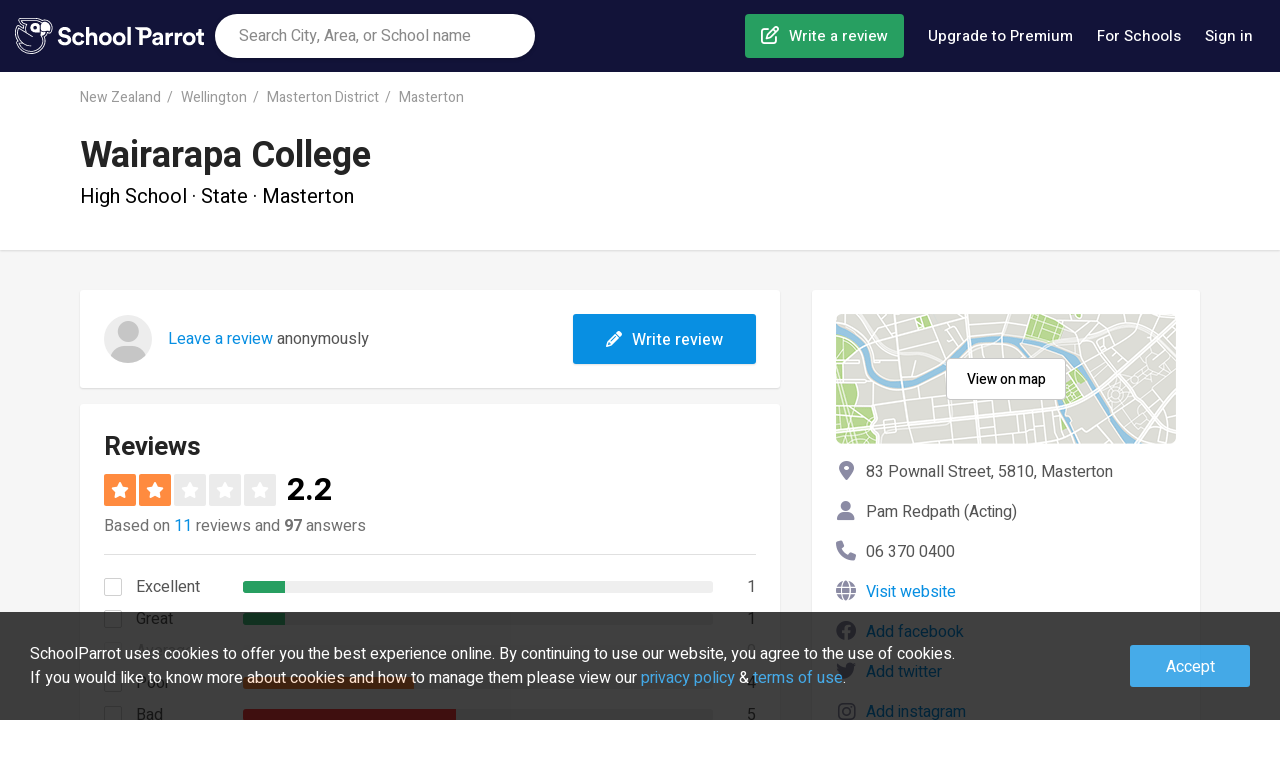

--- FILE ---
content_type: text/html; charset=utf-8
request_url: https://www.schoolparrot.co.nz/schools/wairarapa-college-59140
body_size: 21622
content:

    <!DOCTYPE html>
    <html lang="en-nz">
      
<!--
       /%%############(((((((((((((////*,
         #############(((((((((((((/////////,.........
           .(#########((((((,         .///*..............
                (%%####(((               *,,.,,,.,,,.,,,.,.
               *######(((     &@@@@&     ,,,,,,,,,,,,,,,,,,
  *%#*         ########((    .@@@@@@/    *,,,,,,,,,,,,,,,,,.
  %%%%%%#,     #%%######(,...../&@(....../*****************
 #%%%%%%%%###, /%%%%######(,,,,,,,,,,,,,,(((/*******,...**.
 #%%%&%%%%#######%%%%%#####(((/**********((((((////.
 #%%%%%%%%###########%%%#####((((((///////#(((((//.
 /%%%%%%%%############((######(((((////////((((/.
  #%%%%%%%%%##########(((((((##(((((/////////
   %%%%%%%%%%%########((((((((((((((//////////
    (%%%%%############(((((((((((((///////////*
      %%%%############(((((((((((((///////////*
        (%############((((((((((((////////////*
   ,%%%%%%%%##########(((((((((((((///////////.
    .%%%%%%%%%%%%#####(((((((((((((//////////.
      *%%%%##############((((((((((////////*
        ,##############((((((((((((//////*
           .##########(((((((((((((///*
               ,/#####(((((((((((/*
-->

      
    <head>
      <title data-react-helmet="true" lang="en-nz">Reviews of Wairarapa College - Masterton | SchoolParrot</title>
      <link rel="preload" href="/js/www-bundle.js?v=prod-0.0.1&t=1707206379957" as="script" />

      <link rel="preload" href="/fonts/fa-brands-400.woff2" as="font" type="font/woff2" crossorigin>
      <link rel="preload" href="/fonts/fa-regular-400.woff2" as="font" type="font/woff2" crossorigin>
      <link rel="preload" href="/fonts/fa-solid-900.woff2" as="font" type="font/woff2" crossorigin>
      <link rel="preload" href="/fonts/fa-v4compatibility.woff2" as="font" type="font/woff2" crossorigin>

      <link rel="preconnect" href="https://fonts.gstatic.com/" crossorigin>
      <link rel="preconnect" href="https://static.schoolparrot.com" crossorigin>
      <link rel="stylesheet" type="text/css" href="/css/www-bundle-style.min.css?v=prod-0.0.1&t=1707206379957" />
      <link data-react-helmet="true" rel="preload" href="/fonts/fa-regular-400.woff2" as="font" crossorigin="anonymous"/><link data-react-helmet="true" rel="preload" href="/fonts/fa-solid-900.woff2" as="font" crossorigin="anonymous"/><link data-react-helmet="true" rel="preload" href="/fonts/fa-brands-400.woff2" as="font" crossorigin="anonymous"/><link data-react-helmet="true" rel="apple-touch-icon" sizes="57x57" href="/apple-icon-57x57.png"/><link data-react-helmet="true" rel="apple-touch-icon" sizes="60x60" href="/apple-icon-60x60.png"/><link data-react-helmet="true" rel="apple-touch-icon" sizes="72x72" href="/apple-icon-72x72.png"/><link data-react-helmet="true" rel="apple-touch-icon" sizes="76x76" href="/apple-icon-76x76.png"/><link data-react-helmet="true" rel="apple-touch-icon" sizes="114x114" href="/apple-icon-114x114.png"/><link data-react-helmet="true" rel="apple-touch-icon" sizes="120x120" href="/apple-icon-120x120.png"/><link data-react-helmet="true" rel="apple-touch-icon" sizes="144x144" href="/apple-icon-144x144.png"/><link data-react-helmet="true" rel="apple-touch-icon" sizes="152x152" href="/apple-icon-152x152.png"/><link data-react-helmet="true" rel="apple-touch-icon" sizes="180x180" href="/apple-icon-180x180.png"/><link data-react-helmet="true" rel="icon" type="image/png" sizes="192x192" href="/android-icon-192x192.png"/><link data-react-helmet="true" rel="icon" type="image/png" sizes="32x32" href="/favicon-32x32.png"/><link data-react-helmet="true" rel="icon" type="image/png" sizes="96x96" href="/favicon-96x96.png"/><link data-react-helmet="true" rel="icon" type="image/png" sizes="16x16" href="/favicon-16x16.png"/><link data-react-helmet="true" rel="manifest" href="/manifest.json"/><link data-react-helmet="true" rel="canonical" href="https://www.schoolparrot.co.nz/schools/wairarapa-college-59140"/>
      <meta data-react-helmet="true" name="viewport" content="width=device-width, initial-scale=1, maximum-scale=1, user-scalable=no"/><meta data-react-helmet="true" name="msapplication-TileColor" content="#ffffff"/><meta data-react-helmet="true" name="msapplication-TileImage" content="/ms-icon-144x144.png"/><meta data-react-helmet="true" name="description" content="Wairarapa College with 11 reviews is a High School in Masterton. Read reviews or share your own experience by writing a review."/><meta data-react-helmet="true" property="og:url" content="https://www.schoolparrot.co.nz/schools/wairarapa-college-59140"/><meta data-react-helmet="true" property="og:title" content="Reviews of Wairarapa College - Masterton"/><meta data-react-helmet="true" property="og:description" content="Wairarapa College with 11 reviews is a High School in Masterton. Read reviews or share your own experience by writing a review."/><meta data-react-helmet="true" property="og:image" content="https://www.schoolparrot.se/assets/img/logo-share-new.png"/><meta data-react-helmet="true" property="og:type" content="website"/><meta data-react-helmet="true" property="fb:app_id" content="2241631786091788"/><meta data-react-helmet="true" property="fb:pages" content="1444821992313175"/><meta data-react-helmet="true" name="theme-color" content="#20a65f"/>
      <script data-react-helmet="true" type="application/ld+json">{"@context":"https://schema.org","@type":"Organization","name":"SchoolParrot","legalName":"SchoolParrot AB","url":"https://www.schoolparrot.co.nz","logo":"https://www.schoolparrot.se/assets/img/logo.svg","foundingDate":"2018","address":{"@type":"PostalAddress","streetAddress":"Smålandsgatan 16","addressLocality":"Stockholm","postalCode":"111 46","addressCountry":"Sweden"},"sameAs":["https://www.facebook.com/schoolparrot","https://twitter.com/schoolparrotoff","https://www.linkedin.com/company/schoolparrot/"]}</script><script data-react-helmet="true" type="application/ld+json">{"@context":"https://schema.org","@type":"WebSite","name":"School Parrot","url":"https://www.schoolparrot.co.nz"}</script><script data-react-helmet="true" type="application/ld+json">{"@context":"https://schema.org","@type":"BreadcrumbList","itemListElement":[{"@type":"ListItem","item":{"@id":"https://www.schoolparrot.co.nz/search/new-zealand","name":"New Zealand"},"position":1},{"@type":"ListItem","item":{"@id":"https://www.schoolparrot.co.nz/search/wellington-new-zealand","name":"Wellington"},"position":2},{"@type":"ListItem","item":{"@id":"https://www.schoolparrot.co.nz/search/masterton-district-wellington-new-zealand","name":"Masterton District"},"position":3},{"@type":"ListItem","item":{"@id":"https://www.schoolparrot.co.nz/search/masterton-new-zealand","name":"Masterton"},"position":4}]}</script><script data-react-helmet="true" type="application/ld+json">{"@context":"https://schema.org","@type":"School","@id":"https://www.schoolparrot.co.nz/schools/wairarapa-college-59140","url":"http://www.waicol.co.nz","name":"Wairarapa College","telephone":"06 370 0400","address":{"@type":"PostalAddress","streetAddress":"83 Pownall Street","addressLocality":"Masterton","postalCode":"5810","addressCountry":"NZ"},"aggregateRating":{"@type":"AggregateRating","bestRating":"5","worstRating":"1","ratingValue":"2.2","reviewCount":"11"},"review":[{"@type":"Review","itemReviewed":{"@type":"Thing","name":"Wairarapa College"},"author":{"@type":"Person","name":"Anonomous"},"datePublished":"2025-04-29T23:45:47.000Z","headline":"uhhhhhhhhhhhhhhhhhhhhhhhhhhhhhhhhhhhhhhhhhhhhh","reviewBody":"i would say paul rogers is very beautiful","reviewRating":{"@type":"Rating","bestRating":"5","worstRating":"1","ratingValue":"5.0"},"publisher":{"@type":"Organization","name":"SchoolParrot","sameAs":"https://www.schoolparrot.co.nz"},"inLanguage":"en"},{"@type":"Review","itemReviewed":{"@type":"Thing","name":"Wairarapa College"},"author":{"@type":"Person","name":"Anonomous"},"datePublished":"2024-04-09T21:17:44.000Z","headline":"the bathroom chronicles","reviewBody":"the bathrooms are crusty, i cant even go tinkle","reviewRating":{"@type":"Rating","bestRating":"5","worstRating":"1","ratingValue":"1.0"},"publisher":{"@type":"Organization","name":"SchoolParrot","sameAs":"https://www.schoolparrot.co.nz"},"inLanguage":"en"},{"@type":"Review","itemReviewed":{"@type":"Thing","name":"Wairarapa College"},"author":{"@type":"Person","name":"Anonomous"},"datePublished":"2024-03-10T19:02:10.000Z","headline":"Bullying","reviewBody":"Would not recommend this school it is rife with bullying.","reviewRating":{"@type":"Rating","bestRating":"5","worstRating":"1","ratingValue":"1.0"},"publisher":{"@type":"Organization","name":"SchoolParrot","sameAs":"https://www.schoolparrot.co.nz"},"inLanguage":"en"},{"@type":"Review","itemReviewed":{"@type":"Thing","name":"Wairarapa College"},"author":{"@type":"Person","name":"Anonomous"},"datePublished":"2023-08-28T23:41:37.000Z","headline":"Bad school","reviewBody":"Hi im from Auckland and i must say that im very disgusted and your behaviour coming from your students that are bullying another student that goes to your school that I have seen all over Facebook yous have not done nothing for the past 2 years one of the bullies parents had the cheat to turn around and say maybe that boys shouldn't be going there maybe use need to re correct that and start doing something about it because flat pool mother has now gone to Facebook which it's gone viral and I'm here in Auckland and I see that what a bad still you are step up your game will you be all over YouTube and Instagram and yes I do have a YouTube account shame on you😳😒😒","reviewRating":{"@type":"Rating","bestRating":"5","worstRating":"1","ratingValue":"1.0"},"publisher":{"@type":"Organization","name":"SchoolParrot","sameAs":"https://www.schoolparrot.co.nz"},"inLanguage":"en"},{"@type":"Review","itemReviewed":{"@type":"Thing","name":"Wairarapa College"},"author":{"@type":"Person","name":"Anonomous"},"datePublished":"2023-07-20T01:58:55.000Z","headline":"Ick. Just... Ick.","reviewBody":"this school is a bit of a dump. there's trash everywhere, and wrappers of protective sexual items all over the floor outside. it's gross.\nthe students all complain about how their teachers hate themx, or just don't teach. not all teachers are bad, some can be great! but still...\neither, it's a free public school. you get what you get, i guess...","reviewRating":{"@type":"Rating","bestRating":"5","worstRating":"1","ratingValue":"2.0"},"publisher":{"@type":"Organization","name":"SchoolParrot","sameAs":"https://www.schoolparrot.co.nz"},"inLanguage":"en"},{"@type":"Review","itemReviewed":{"@type":"Thing","name":"Wairarapa College"},"author":{"@type":"Person","name":"Anonomous"},"datePublished":"2023-02-07T00:21:56.000Z","headline":"Teachers are often awful, no communication whatsoever ","reviewBody":"Awful. Some of the teachers definitely are nice, but there's also quite a few (Mrs Katia, Mrs Jones) who are insecure Karen's and take it out on their students.\n\nOne of my English teachers when I went here, yelled at me in front of the class because I went to another English teacher for help.\n\nStudents are also treated very differently depending on their gender identity or if they do well academically.\n\nThey also have borderline abusive ways of solving problems. To stop vaping in bathrooms, they locked all but one bathroom for boys and girls, and didn't bother to mention this beforehand. I was late to multiple classes because of this. The faculty is awful with communication. ","reviewRating":{"@type":"Rating","bestRating":"5","worstRating":"1","ratingValue":"2.0"},"publisher":{"@type":"Organization","name":"SchoolParrot","sameAs":"https://www.schoolparrot.co.nz"},"inLanguage":"en"},{"@type":"Review","itemReviewed":{"@type":"Thing","name":"Wairarapa College"},"author":{"@type":"Person","name":"Anonomous"},"datePublished":"2022-12-03T05:34:27.000Z","headline":"WaiCol","reviewBody":"Pretty good school, good cultural and sport opportunities. ","reviewRating":{"@type":"Rating","bestRating":"5","worstRating":"1","ratingValue":"4.0"},"publisher":{"@type":"Organization","name":"SchoolParrot","sameAs":"https://www.schoolparrot.co.nz"},"inLanguage":"en"},{"@type":"Review","itemReviewed":{"@type":"Thing","name":"Wairarapa College"},"author":{"@type":"Person","name":"Anonomous"},"datePublished":"2021-12-09T00:34:50.000Z","headline":" Very honest opinion from an ex student.  ","reviewBody":"Looking back as an adult I am discussed in the way I let some of these teachers and staff members talk to me and treat me. If you do not excel academically or physically and are just simply above average you have no place at this college. The amount of bullying and tragedy that has taken place at this college for the duration of time I was there is appalling. If you are planning on sending your child to this college I strongly advise against it. ","reviewRating":{"@type":"Rating","bestRating":"5","worstRating":"1","ratingValue":"1.0"},"publisher":{"@type":"Organization","name":"SchoolParrot","sameAs":"https://www.schoolparrot.co.nz"},"inLanguage":"en"},{"@type":"Review","itemReviewed":{"@type":"Thing","name":"Wairarapa College"},"author":{"@type":"Person","name":"Anonomous"},"datePublished":"2020-10-03T04:04:51.000Z","headline":"My personal experience. ","reviewBody":"I'm just saying this off of my experience and how I view the school and or schooling system at my college.\nThere is no structure or opportunities for self development in students. In my school their is per subject each term you learn something for example... Term 1 maths you might learn algebra, term 2 math you may learn about graphs/tables. I think that for all subject students year 9 onwards should be offered 6-8 different term subjects courses. From there they may chose 1 course to learn each term because I've noticed that many students do not feel like they are at school to learn, they are just there to pass time and the end of term test. BUT if we offered other options students then have their voice to follow what they are interested in which can then push them to WANT to do better and also can give them a sense of independence which I'd hope can help students learn alot more independently because they have had their own choice. I do have other opinions but don't have time to get into it. Sorry if you don't understand what I'm meaning by more term options, I also think that the teachers as a collective should stop being Karen's and use their power to over run students it hurts ","reviewRating":{"@type":"Rating","bestRating":"5","worstRating":"1","ratingValue":"2.0"},"publisher":{"@type":"Organization","name":"SchoolParrot","sameAs":"https://www.schoolparrot.co.nz"},"inLanguage":"en"},{"@type":"Review","itemReviewed":{"@type":"Thing","name":"Wairarapa College"},"author":{"@type":"Person","name":"Anonomous"},"datePublished":"2020-09-04T22:19:25.000Z","headline":"Go here if you like sports","reviewBody":"Average mostly. Strong sports department but severely lacking the same energy for the arts and academics. Progress is very slow the SLT is very out of touch with the students. Student voice is almost non existent and most students who excell are not able to meet their full potential.","reviewRating":{"@type":"Rating","bestRating":"5","worstRating":"1","ratingValue":"2.0"},"publisher":{"@type":"Organization","name":"SchoolParrot","sameAs":"https://www.schoolparrot.co.nz"},"inLanguage":"en"},{"@type":"Review","itemReviewed":{"@type":"Thing","name":"Wairarapa College"},"author":{"@type":"Person","name":"Anonomous"},"datePublished":"2020-09-02T22:31:28.000Z","headline":"i hate it here","reviewBody":"#firemissmaybe2020 i don’t like it it’s a bad school for my kids they complain every day about mrs maybe","reviewRating":{"@type":"Rating","bestRating":"5","worstRating":"1","ratingValue":"1.0"},"publisher":{"@type":"Organization","name":"SchoolParrot","sameAs":"https://www.schoolparrot.co.nz"},"inLanguage":"en"}]}</script>
      
    <script async='async' src='https://lwadm.com/lw/pbjs?pid=1225e277-1198-4909-86f5-919a6622e6df'></script>
    <script type='text/javascript'>
      var lwhble = lwhble || {cmd:[]};
    </script>
  
      <meta name="google-site-verification" content="-BiL5fkPgG8oRZ7vCxb1K6cxK2u_Vm7AIS5ess5ifxo" />
    </head>
  
      <body>
        <div id="root"><div class="header"><div class="header-inner"><a href="/" class="header-logo" title="SchoolParrot"></a><div class="header-search-form-wrapper"><form class="searchForm"><div class="autosuggest-wrapper"><div class="search-icon"></div><input type="text" placeholder="Search City, Area, or School name"/></div></form></div><nav class="header-nav"><ul class="menu"><li class="menu-item menu-item-create-review"><a href="/find-school" class="menu-item-link create-review">Write a review</a></li><li class="menu-item menu-item-premium-users"><a href="/premium" class="menu-item-link premium-users">Upgrade to Premium</a></li><li class="menu-item menu-item-for-schools"><a href="/premium/for-schools" class="menu-item-link for-schools">For Schools</a></li><li class="menu-item menu-item-login"><button class="menu-item-link link-login">Sign in</button></li><li class="menu-item menu-item-about"><a href="/about" class="menu-item-link">About</a></li><li class="menu-item menu-item-contact"><a href="/about/contact-us" class="menu-item-link">Contact us</a></li></ul></nav></div><button class="mobile-button-menu"></button><button class="mobile-button-search"></button><button class="mobile-button-login">Sign in</button></div><div style="background-color:#f6f6f6"><div class="full-header school-header"><div class="container"><div class="breadcrumbs"><a href="/search/new-zealand">New Zealand</a><a href="/search/wellington-new-zealand">Wellington</a><a href="/search/masterton-district-wellington-new-zealand">Masterton District</a><a href="/search/masterton-new-zealand">Masterton</a></div><a href="/search/masterton-new-zealand" class="mobile-back-to-search-link">See all schools in Masterton</a><div class="school-header-outer-wrapper"><div class="school-header-inner-wrapper"><div class="school-header-content-container"><h1>Wairarapa College</h1><div class="overview">High School · State · Masterton</div><div class="school-header-rating-container"></div></div></div></div></div></div><div class="container school"><div class="left-container"><div class="content-box review-teaser"><div class="review-teaser-content"><div class="avatar-wrapper"><div class="avatar-placeholder"><i class="fas fa-user"></i></div></div><p><a href="/schools/wairarapa-college-59140/reviews/write">Leave a review</a> anonymously</p></div><a href="/schools/wairarapa-college-59140/reviews/write" class="btn-blue btn-write-review"><i class="fas fa-pencil"></i> <!-- -->Write review</a></div><div id="section-reviews" class="reviews-content-box"><div class="review-overview content-box"><h2>Reviews</h2><div class="score-container"><div class="stars large"><div class="star orange"><i class="fas fa-star"></i></div><div class="star orange"><i class="fas fa-star"></i></div><div class="star empty"><i class="fas fa-star"></i></div><div class="star empty"><i class="fas fa-star"></i></div><div class="star empty"><i class="fas fa-star"></i></div></div><div class="score-value">2.2</div></div><div class="total-reviews-answers">Based on <a href="#section-reviews">11</a> reviews and <strong>97</strong> answers</div><div class="grade-bar-chart"><div class="bar-row disabled"><div class="bar-row--label"><div class="checkbox"><label class=""><input type="checkbox" value="5" name="score" disabled=""/> <!-- -->Excellent</label></div></div><div class="bar-row--bar"><div class="bg"></div><div class="fg dark-green" style="width:NaN%"></div></div><div class="bar-row--value">0</div></div><div class="bar-row disabled"><div class="bar-row--label"><div class="checkbox"><label class=""><input type="checkbox" value="4" name="score" disabled=""/> <!-- -->Great</label></div></div><div class="bar-row--bar"><div class="bg"></div><div class="fg green" style="width:NaN%"></div></div><div class="bar-row--value">0</div></div><div class="bar-row disabled"><div class="bar-row--label"><div class="checkbox"><label class=""><input type="checkbox" value="3" name="score" disabled=""/> <!-- -->Average</label></div></div><div class="bar-row--bar"><div class="bg"></div><div class="fg yellow" style="width:NaN%"></div></div><div class="bar-row--value">0</div></div><div class="bar-row disabled"><div class="bar-row--label"><div class="checkbox"><label class=""><input type="checkbox" value="2" name="score" disabled=""/> <!-- -->Poor</label></div></div><div class="bar-row--bar"><div class="bg"></div><div class="fg orange" style="width:NaN%"></div></div><div class="bar-row--value">0</div></div><div class="bar-row disabled"><div class="bar-row--label"><div class="checkbox"><label class=""><input type="checkbox" value="1" name="score" disabled=""/> <!-- -->Bad</label></div></div><div class="bar-row--bar"><div class="bg"></div><div class="fg red" style="width:NaN%"></div></div><div class="bar-row--value">0</div></div></div></div><div class="content-box upgrade-to-premium-content-box"><div class="inner-content"><div class="left-col"><img class="premium-girl" src="/assets/img/premium-girl.png"/><div class="premium-quote-box"><div class="quote-text">&quot;I wish I knew about this website when I was about to choose School&quot;</div><div class="user-text">Lisa, parent</div></div><div class="premium-quote-box"><div class="quote-text">&quot;Finally, one can access the opinions of other students completely transparently.&quot;</div><div class="user-text">Fredrik, student</div></div></div><div class="right-col"><img class="premium-logo" src="/assets/img/logo-premium-new.svg"/><div class="packages-intro-text">Get access to exclusive content, available only on SchoolParrot!</div><div class="packages"><div class="package"><div class="package-type">1 month</div><div class="package-price">NZ$2.99</div><div class="package-price-text">First month. Then NZ$4.99 / month</div><button class="btn-blue btn-checkout-proceed">Get started</button></div><div class="package"><div class="package-type">1 year</div><div class="package-price">NZ$19</div><div class="package-price-text"><span class="pricy-label">Best value</span>First year. Then NZ$39 / year.</div><button class="btn-blue btn-checkout-proceed">Get started</button></div></div><div class="for-schools"><h3>For Schools and school staff</h3><div class="for-schools-text">Do you work as a principal or school staff? Take control of your SchoolParrot profile. <a href="/premium/for-schools">Click here</a></div></div></div></div></div><div id="reviews" class="reviews-list"><div class="c-mask-modal"></div><div style="position:relative"><div id="review-142972" class="content-box review"><div class="review-inner-wrapper"><div class="review-header"><div class="avatar-wrapper"><div class="avatar-placeholder"><i class="fas fa-user"></i></div></div><div class="meta-wrapper"><div class="review-meta"><div>Other</div><div class="review-date">Apr 29, 2025</div></div><div class="score-meta"><div class="stars"><div class="star dark-green"><i class="fas fa-star"></i></div><div class="star dark-green"><i class="fas fa-star"></i></div><div class="star dark-green"><i class="fas fa-star"></i></div><div class="star dark-green"><i class="fas fa-star"></i></div><div class="star dark-green"><i class="fas fa-star"></i></div></div><a href="#" style="margin-left:8px;font-size:14px">View more</a></div></div></div><h2 class="education">yea</h2><h3 style="opacity:1">uhhhhhhhhhhhhhhhhhhhhhhhhhhhhhhhhhhhhhhhhhhhhh</h3><div class="review-comment" style="opacity:1">i would say paul rogers is very beautiful</div><div class="review-actions"><button class="btn-white btn-comment">Comment</button><button class="btn-white btn-report">Report</button><button class="btn-white btn-like"></button></div></div></div></div><div style="position:relative"><div id="review-115581" class="content-box review locked"><div class="review-inner-wrapper"><div class="review-header"><div class="avatar-wrapper"><div class="avatar-placeholder"><i class="fas fa-user"></i></div></div><div class="meta-wrapper"><div class="review-meta"><div>Student</div><div class="review-date">Apr 9, 2024</div></div><div class="score-meta"><div class="stars"><div class="star red"><i class="fas fa-star"></i></div><div class="star empty"><i class="fas fa-star"></i></div><div class="star empty"><i class="fas fa-star"></i></div><div class="star empty"><i class="fas fa-star"></i></div><div class="star empty"><i class="fas fa-star"></i></div></div><a href="#" style="margin-left:8px;font-size:14px">View more</a></div></div></div><h3 style="opacity:1">the bathroom chronicles</h3><div class="review-comment" style="opacity:1">the bathrooms are crusty, i cant even go tinkle</div><div class="review-actions"><button class="btn-white btn-comment">Comment</button><button class="btn-white btn-report">Report</button><button class="btn-white btn-like"></button></div></div><div class="locked-cover"></div></div><div class="upgrade-overlay"><button class="btn-blue btn-locked">Unlock review</button></div></div><div style="position:relative"><div id="review-113651" class="content-box review locked"><div class="review-inner-wrapper"><div class="review-header"><div class="avatar-wrapper"><div class="avatar-placeholder"><i class="fas fa-user"></i></div></div><div class="meta-wrapper"><div class="review-meta"><div>Student</div><div class="review-date">Mar 10, 2024</div></div><div class="score-meta"><div class="stars"><div class="star red"><i class="fas fa-star"></i></div><div class="star empty"><i class="fas fa-star"></i></div><div class="star empty"><i class="fas fa-star"></i></div><div class="star empty"><i class="fas fa-star"></i></div><div class="star empty"><i class="fas fa-star"></i></div></div><a href="#" style="margin-left:8px;font-size:14px">View more</a></div></div></div><h3 style="opacity:1">Bullying</h3><div class="review-comment" style="opacity:1">Would not recommend this school it is rife with bullying.</div><div class="review-actions"><button class="btn-white btn-comment">Comment</button><button class="btn-white btn-report">Report</button><button class="btn-white btn-like"></button></div></div><div class="locked-cover"></div></div><div class="upgrade-overlay"><button class="btn-blue btn-locked">Unlock review</button></div></div><div style="position:relative"><div id="review-100769" class="content-box review"><div class="review-inner-wrapper"><div class="review-header"><div class="avatar-wrapper"><div class="avatar-placeholder"><i class="fas fa-user"></i></div></div><div class="meta-wrapper"><div class="review-meta"><div>Other</div><div class="review-date">Aug 28, 2023</div></div><div class="score-meta"><div class="stars"><div class="star red"><i class="fas fa-star"></i></div><div class="star empty"><i class="fas fa-star"></i></div><div class="star empty"><i class="fas fa-star"></i></div><div class="star empty"><i class="fas fa-star"></i></div><div class="star empty"><i class="fas fa-star"></i></div></div><a href="#" style="margin-left:8px;font-size:14px">View more</a></div></div></div><h2 class="education">No good</h2><h3 style="opacity:1">Bad school</h3><div class="review-comment" style="opacity:1">Hi im from Auckland and i must say that im very disgusted and your behaviour coming from your students that are bullying another student that goes to your school that I have seen all over Facebook yous have not done nothing for the past 2 years one of the bullies parents had the cheat to turn around and say maybe that boys shouldn&#x27;t be going there maybe use need to re correct that and start doing something about it because flat pool mother has now gone to Facebook which it&#x27;s gone viral and I&#x27;m here in Auckland and I see that what a bad still you are step up your game will you be all over YouTube and Instagram and yes I do have a YouTube account shame on you😳😒😒</div><div class="review-actions"><button class="btn-white btn-comment">Comment</button><button class="btn-white btn-report">Report</button><button class="btn-white btn-like"></button></div></div></div></div><div style="position:relative"><div id="review-98563" class="content-box review locked"><div class="review-inner-wrapper"><div class="review-header"><div class="avatar-wrapper"><div class="avatar-placeholder"><i class="fas fa-user"></i></div></div><div class="meta-wrapper"><div class="review-meta"><div>Other</div><div class="review-date">Jul 20, 2023</div></div><div class="score-meta"><div class="stars"><div class="star orange"><i class="fas fa-star"></i></div><div class="star orange"><i class="fas fa-star"></i></div><div class="star empty"><i class="fas fa-star"></i></div><div class="star empty"><i class="fas fa-star"></i></div><div class="star empty"><i class="fas fa-star"></i></div></div><a href="#" style="margin-left:8px;font-size:14px">View more</a></div></div></div><h3 style="opacity:1">Ick. Just... Ick.</h3><div class="review-comment" style="opacity:1">this school is a bit of a dump. there&#x27;s trash everywhere, and wrappers of protective sexual items all over the floor outside. it&#x27;s gross.<!-- -->
<br/>the students all complain about how their teachers hate themx, or just don&#x27;t teach. not all teachers are bad, some can be great! but still...<!-- -->
<br/>either, it&#x27;s a free public school. you get what you get, i guess...</div><div class="review-actions"><button class="btn-white btn-comment">Comment</button><button class="btn-white btn-report">Report</button><button class="btn-white btn-like"></button></div></div><div class="locked-cover"></div></div><div class="upgrade-overlay"><button class="btn-blue btn-locked">Unlock review</button></div></div><div style="position:relative"><div id="review-79751" class="content-box review"><div class="review-inner-wrapper"><div class="review-header"><div class="avatar-wrapper"><div class="avatar-placeholder"><i class="fas fa-user"></i></div></div><div class="meta-wrapper"><div class="review-meta"><div>Former Student</div><div class="review-date">Feb 7, 2023</div></div><div class="score-meta"><div class="stars"><div class="star orange"><i class="fas fa-star"></i></div><div class="star orange"><i class="fas fa-star"></i></div><div class="star empty"><i class="fas fa-star"></i></div><div class="star empty"><i class="fas fa-star"></i></div><div class="star empty"><i class="fas fa-star"></i></div></div><a href="#" style="margin-left:8px;font-size:14px">View more</a></div></div></div><h3 style="opacity:1">Teachers are often awful, no communication whatsoever</h3><div class="review-comment" style="opacity:1">Awful. Some of the teachers definitely are nice, but there&#x27;s also quite a few (Mrs Katia, Mrs Jones) who are insecure Karen&#x27;s and take it out on their students.<!-- -->
<br/>
<br/>One of my English teachers when I went here, yelled at me in front of the class because I went to another English teacher for help.<!-- -->
<br/>
<br/>Students are also treated very differently depending on their gender identity or if they do well academically.<!-- -->
<br/>
<br/>They also have borderline abusive ways of solving problems. To stop vaping in bathrooms, they locked all but one bathroom for boys and girls, and didn&#x27;t bother to mention this beforehand. I was late to multiple classes because of this. The faculty is awful with communication.</div><div class="review-actions"><button class="btn-white btn-comment">Comment</button><button class="btn-white btn-report">Report</button><button class="btn-white btn-like has-likes">(1)</button></div></div></div></div><div style="position:relative"><div id="review-75322" class="content-box review"><div class="review-inner-wrapper"><div class="review-header"><div class="avatar-wrapper"><div class="avatar-placeholder"><i class="fas fa-user"></i></div></div><div class="meta-wrapper"><div class="review-meta"><div>Former Student</div><div class="review-date">Dec 3, 2022</div></div><div class="score-meta"><div class="stars"><div class="star green"><i class="fas fa-star"></i></div><div class="star green"><i class="fas fa-star"></i></div><div class="star green"><i class="fas fa-star"></i></div><div class="star green"><i class="fas fa-star"></i></div><div class="star empty"><i class="fas fa-star"></i></div></div><a href="#" style="margin-left:8px;font-size:14px">View more</a></div></div></div><h3 style="opacity:1">WaiCol</h3><div class="review-comment" style="opacity:1">Pretty good school, good cultural and sport opportunities.</div><div class="review-actions"><button class="btn-white btn-comment">Comment</button><button class="btn-white btn-report">Report</button><button class="btn-white btn-like"></button></div></div></div></div><div style="position:relative"><div id="review-51269" class="content-box review locked"><div class="review-inner-wrapper"><div class="review-header"><div class="avatar-wrapper"><div class="avatar-placeholder"><i class="fas fa-user"></i></div></div><div class="meta-wrapper"><div class="review-meta"><div>Former Student</div><div class="review-date">Dec 9, 2021</div></div><div class="score-meta"><div class="stars"><div class="star red"><i class="fas fa-star"></i></div><div class="star empty"><i class="fas fa-star"></i></div><div class="star empty"><i class="fas fa-star"></i></div><div class="star empty"><i class="fas fa-star"></i></div><div class="star empty"><i class="fas fa-star"></i></div></div><a href="#" style="margin-left:8px;font-size:14px">View more</a></div></div></div><h2 class="education">Wairarapa College</h2><h3 style="opacity:1">Very honest opinion from an ex student.</h3><div class="review-comment" style="opacity:1">Looking back as an adult I am discussed in the way I let some of these teachers and staff members talk to me and treat me. If you do not excel academically or physically and are just simply above average you have no place at this college. The amount of bullying and tragedy that has taken place at this college for the duration of time I was there is appalling. If you are planning on sending your child to this college I strongly advise against it.</div><div class="review-actions"><button class="btn-white btn-comment">Comment</button><button class="btn-white btn-report">Report</button><button class="btn-white btn-like"></button></div></div><div class="locked-cover"></div></div><div class="upgrade-overlay"><button class="btn-blue btn-locked">Unlock review</button></div></div><div style="position:relative"><div id="review-19447" class="content-box review"><div class="review-inner-wrapper"><div class="review-header"><div class="avatar-wrapper"><div class="avatar-placeholder"><i class="fas fa-user"></i></div></div><div class="meta-wrapper"><div class="review-meta"><div>Student</div><div class="review-date">Oct 3, 2020</div></div><div class="score-meta"><div class="stars"><div class="star orange"><i class="fas fa-star"></i></div><div class="star orange"><i class="fas fa-star"></i></div><div class="star empty"><i class="fas fa-star"></i></div><div class="star empty"><i class="fas fa-star"></i></div><div class="star empty"><i class="fas fa-star"></i></div></div><a href="#" style="margin-left:8px;font-size:14px">View more</a></div></div></div><h3 style="opacity:1">My personal experience.</h3><div class="review-comment" style="opacity:1">I&#x27;m just saying this off of my experience and how I view the school and or schooling system at my college.<!-- -->
<br/>There is no structure or opportunities for self development in students. In my school their is per subject each term you learn something for example... Term 1 maths you might learn algebra, term 2 math you may learn about graphs/tables. I think that for all subject students year 9 onwards should be offered 6-8 different term subjects courses. From there they may chose 1 course to learn each term because I&#x27;ve noticed that many students do not feel like they are at school to learn, they are just there to pass time and the end of term test. BUT if we offered other options students then have their voice to follow what they are interested in which can then push them to WANT to do better and also can give them a sense of independence which I&#x27;d hope can help students learn alot more independently because they have had their own choice. I do have other opinions but don&#x27;t have time to get into it. Sorry if you don&#x27;t understand what I&#x27;m meaning by more term options, I also think that the teachers as a collective should stop being Karen&#x27;s and use their power to over run students it hurts</div><div class="review-actions"><button class="btn-white btn-comment">Comment</button><button class="btn-white btn-report">Report</button><button class="btn-white btn-like"></button></div></div></div></div><div style="position:relative"><div id="review-17096" class="content-box review"><div class="review-inner-wrapper"><div class="review-header"><div class="avatar-wrapper"><div class="avatar-placeholder"><i class="fas fa-user"></i></div></div><div class="meta-wrapper"><div class="review-meta"><div>Former Student</div><div class="review-date">Sep 4, 2020</div></div><div class="score-meta"><div class="stars"><div class="star orange"><i class="fas fa-star"></i></div><div class="star orange"><i class="fas fa-star"></i></div><div class="star empty"><i class="fas fa-star"></i></div><div class="star empty"><i class="fas fa-star"></i></div><div class="star empty"><i class="fas fa-star"></i></div></div><a href="#" style="margin-left:8px;font-size:14px">View more</a></div></div></div><h3 style="opacity:1">Go here if you like sports</h3><div class="review-comment" style="opacity:1">Average mostly. Strong sports department but severely lacking the same energy for the arts and academics. Progress is very slow the SLT is very out of touch with the students. Student voice is almost non existent and most students who excell are not able to meet their full potential.</div><div class="review-actions"><button class="btn-white btn-comment">Comment</button><button class="btn-white btn-report">Report</button><button class="btn-white btn-like"></button></div></div></div></div><div style="position:relative"><div id="review-16895" class="content-box review"><div class="review-inner-wrapper"><div class="review-header"><div class="avatar-wrapper"><div class="avatar-placeholder"><i class="fas fa-user"></i></div></div><div class="meta-wrapper"><div class="review-meta"><div>Parent</div><div class="review-date">Sep 2, 2020</div></div><div class="score-meta"><div class="stars"><div class="star red"><i class="fas fa-star"></i></div><div class="star empty"><i class="fas fa-star"></i></div><div class="star empty"><i class="fas fa-star"></i></div><div class="star empty"><i class="fas fa-star"></i></div><div class="star empty"><i class="fas fa-star"></i></div></div><a href="#" style="margin-left:8px;font-size:14px">View more</a></div></div></div><h3 style="opacity:1">i hate it here</h3><div class="review-comment" style="opacity:1">#firemissmaybe2020 i don’t like it it’s a bad school for my kids they complain every day about mrs maybe</div><div class="review-actions"><button class="btn-white btn-comment">Comments (1)</button><button class="btn-white btn-report">Report</button><button class="btn-white btn-like has-likes">(1)</button></div></div></div></div></div></div></div><div class="right-container"><div class="content-box contact-box"><div class="map"><a href="https://www.google.com/maps/search/?api=1&amp;query=83 Pownall Street, 5810, Masterton" rel="nofollow" target="_blank" class="btn-white view-on-map">View on map</a></div><div class="address">83 Pownall Street, 5810, Masterton</div><div class="school-principal">Pam Redpath (Acting)</div><div class="phone">06 370 0400</div><div class="website"><a href="http://www.waicol.co.nz" rel="nofollow" target="_blank">Visit website</a></div><div class="facebook-external-link"><a href="/premium">Add facebook</a></div><div class="twitter-external-link"><a href="/premium">Add twitter</a></div><div class="instagram-external-link"><a href="/premium">Add instagram</a></div><div class="youtube-external-link"><a href="/premium">Add Youtube</a></div></div><div class="content-box about-sp-box"><h3>About SchoolParrot</h3><ul><li>SchoolParrot is a review site for schools. We are a company that believes in more transparency within schools. Our platform is open to all users.<br/><a href="/about" target="_blank">Read about SchoolParrot and our company</a></li><li>Reviews are published in real-time without moderation and we want to encourage our users to provide constructive feedback and keep a serious tone. The responsibility lies with the user.<br/><a href="/about/review-guidelines" target="_blank">Read our review guidelines</a></li></ul></div></div></div><div class="write-review-bottom"><a href="/schools/wairarapa-college-59140/reviews/write" class="btn-blue"><i class="fas fa-pencil"></i> <!-- -->Write review</a></div><div class="c-mask"></div></div><div class="footer-outer"><div class="footer-inner"><div class="footer-inner-primary"><div class="footer-links"><h4>Information</h4><ul><li><a href="/about">About</a></li><li><a href="/about/review-guidelines">Review Guidelines</a></li><li><a href="/about/review-guidelines#faq">FAQ</a></li><li><a href="/about/contact-us">Contact us</a></li></ul></div><div class="footer-links"><h4>Discover</h4><ul><li><a href="/register">Register account</a></li><li><a href="/stories">Blog</a></li><li><a href="/toplists">Toplists</a></li></ul></div><div class="footer-links"><h4>Cities</h4><ul><li><a href="/search/auckland-new-zealand">Auckland</a></li><li><a href="/search/wellington-new-zealand">Wellington</a></li><li><a href="/search/christchurch-new-zealand">Christchurch</a></li><li><a href="/search/hamilton-new-zealand">Hamilton</a></li><li><a href="/search/tauranga-new-zealand">Tauranga</a></li></ul></div><div class="footer-links"><h4>SchoolParrot Premium</h4><ul style="margin-bottom:24px"><li><a href="/premium">For users</a></li><li><a href="/premium/for-schools">For schools</a></li></ul><h4>Social</h4><ul class="social"><li><a class="social-icon facebook" href="https://www.facebook.com/schoolparrot/" target="_blank" rel="noopener noreferrer" title="Facebook"></a></li><li><a class="social-icon twitter" href="https://twitter.com/schoolparrotoff" target="_blank" rel="noopener noreferrer" title="Twitter"></a></li><li><a class="social-icon linkedin" href="https://www.linkedin.com/company/schoolparrot/about/" target="_blank" rel="noopener noreferrer" title="LinkedIn"></a></li></ul></div></div><div class="footer-copyright"><div class="copyright">Copyright SchoolParrot AB 2023<!-- --> | <a href="/about/terms-of-use">Terms Of Use</a> | <a href="/about/privacy-policy">Privacy Policy</a></div></div></div><div class="c-mask"></div></div></div>
        <script>window.PRELOADED_STATE = {"facets":{"loading":false,"result":{}},"ui":{"loginRegisterVisible":false,"loginRegisterNextUrl":false,"mobileMenuVisible":false,"mobileSearchVisible":false,"mobileFilterVisible":false,"mobileSortVisible":false,"mapSearchVisible":false,"isMobile":false,"isSnapchat":false,"premiumOverlayVisible":false},"place":{"place":{"data":{},"loading":false},"popularPlaces":{"result":[],"loading":false},"countries":{"result":[],"loading":false},"states":{"result":[],"loading":false}},"session":{"loading":false,"loggedIn":false,"user":null,"lastSearch":{"suggestion":null,"location":null}},"school":{"school":{"data":{"id":59140,"name":"Wairarapa College","slug":"wairarapa-college","title":null,"description":null,"address":"83 Pownall Street","zip":"5810","city":"Masterton","countryCode":"NZ","stateCode":null,"latitude":-40.950295,"longitude":175.646277,"phone1":"06 370 0400","email":"office@waicol.co.nz","claimed":false,"createdAt":"2020-06-15T07:39:46.000Z","score":4.4657,"status":1,"schoolForm":{"id":1,"name":"State"},"schoolType":{"id":3,"slug":"secondary-schools","name":"High School"},"specialEducation":0,"startGradeElementarySchool":0,"endGradeElementarySchool":0,"kindergartenTotalClasses":null,"externalUrl":"http://www.waicol.co.nz","schoolPrincipal":"Pam Redpath (Acting)","preSchoolEducation":0,"facebookUrl":null,"twitterUrl":null,"instagramUrl":null,"youtubeUrl":null,"applicationUrl":null,"merged":null,"total":{"students":{"all":1144},"teachers":{"all":0,"qualified":0},"reviews":11,"answers":"97","kindergartenclasses":null},"avg":{"teachers":{"qualified":0}},"location":{"formattedName":"Masterton","longName":"Masterton","slug":"masterton-new-zealand","score":7.2955,"parents":[{"slug":"masterton-district-wellington-new-zealand","longName":"Masterton District"},{"slug":"wellington-new-zealand","longName":"Wellington"},{"slug":"new-zealand","longName":"New Zealand"}]},"images":{"logo":null,"hero":null,"gallery":[]},"grades":{"trend":{"2022":4,"2023":1.66666667,"2024":1,"2025":5,"2026":0},"overall":[5,4,0,1,1],"education":[3,4,2,1,0],"staff":[6,1,3,0,0],"safety":[6,2,1,2,0],"indoorEnvironment":[2,5,3,1,0],"outdoorEnvironment":[4,1,2,4,0],"food":[4,4,1,0,2],"communication":[6,3,1,1,0],"activities":[5,1,5,0,0]},"organisation":null,"isPremium":null,"isSaved":false},"loading":false},"searchResult":{"result":[],"meta":{"total":0,"totalFound":0},"loading":false},"suggestions":{"result":[],"loading":false},"toplist":{}},"education":{"educations":{"result":[],"meta":{"total":0,"totalFound":0},"loading":false},"suggestions":{"result":[],"loading":false}},"story":{"story":{"data":{},"loading":false},"searchResult":{"result":[],"meta":{"total":0,"totalFound":0},"loading":false},"moreStories":{"result":[],"loading":false}},"user":{"profilePicture":{"loading":false,"picture":null},"reviews":{"loading":true,"list":{"total":0,"totalFound":0,"result":[]}},"savedSchools":{"loading":true,"list":{"total":0,"totalFound":0,"result":[]}}},"locale":{"lang":"en","region":"nz","messages":{"common.account.link.accountSettings":"Account Settings","common.account.link.myAccount":"My Profile","common.account.link.myReviews":"My reviews","common.account.link.notificationSettings":"Notifications settings","common.account.link.profileSettings":"Edit Profile","common.account.link.savedSchools":"Saved Schools","common.adminCreateReviewInvitationForm.name.required":"Name must be at least 5 characters long","common.adminCreateReviewInvitationForm.receivers.invalid":"Could not find any valid emails provided","common.adminEducationForm.description.required":"Description is required","common.adminEducationForm.externalUrl.required":"External url is required","common.adminEducationForm.name.required":"Name is required","common.adminOrganisationUserForm.email.invalid":"A valid email must be provided","common.adminSchoolForm.email.invalid":"A valid email must be provided","common.adminSchoolForm.upload.failed":"Upload failed","common.adminSchoolForm.upload.limitReached":"Max 20 images","common.adminSchoolForm.url.invalid":"A valid url must be provided","common.contactUsForm.email.required":"Email is required","common.contactUsForm.firstName.required":"First name is required","common.contactUsForm.message.required":"Message is required","common.error.captcha":"Please tell us you are not a robot","common.error.registerUser.email":"Not a valid email","common.error.registerUser.emailExists":"This email is already registered","common.error.registerUser.firstName":"Minimum 2 characters, max 30 characters","common.error.registerUser.lastName":"Minimum 2 characters, max 30 characters","common.error.registerUser.password":"Password must be between 5 and 50 characters","common.error.registerUser.passwordMismatch":"The confirmed password does not match","common.error.schoolReview.comment.tooShort":"Comment is too short","common.error.schoolReview.title.tooShort":"Title must be at least 5 characters","common.error.tos":"TOS not agreed","common.forSchoolsForm.email.required":"Email is required","common.forSchoolsForm.schoolName.required":"School name is required","common.forSchoolsSignupForm.all.failed":"Please enter information","common.form.button.cancel":"Cancel","common.form.button.delete":"Remove","common.form.button.save":"Save","common.form.button.submit":"Submit","common.form.button.upload":"Upload","common.form.error":"Could not submit the form","common.form.errorAlreadyReported":"You have already reported this review.","common.form.label.address":"Street address","common.form.label.city":"City","common.form.label.comment":"Comment","common.form.label.country":"Country","common.form.label.description":"Description","common.form.label.education":"Education","common.form.label.email":"Email","common.form.label.firstName":"First name","common.form.label.lastName":"Last name","common.form.label.phone":"Phone","common.form.label.state":"State","common.form.label.termsOfUseNew":"By submitting you accept our \u003ca1>terms of use\u003c/a1> and \u003ca2>privacy policy\u003c/a2>","common.form.label.title":"Title","common.form.label.zip":"Zip","common.form.placeholder.address":"Street address","common.form.placeholder.city":"City","common.form.placeholder.confirmPassword":"Confirm password","common.form.placeholder.education":"Course, Program or Training","common.form.placeholder.email":"Email","common.form.placeholder.firstName":"First name","common.form.placeholder.lastName":"Last name","common.form.placeholder.message":"Message","common.form.placeholder.name":"Name","common.form.placeholder.password":"Password","common.form.placeholder.phone":"Phone","common.form.placeholder.zip":"Zip","common.form.select.option.default":"Please select","common.form.select.option.defaultCountry":"Please select country","common.form.select.option.defaultState":"Please select state","common.form.success":"The form was successfully submitted","common.notFound.header":"Oops... Looks like you got lost.","common.notFound.textNew":"Dont worry, \u003ca>Click here\u003c/a> to get back","common.orDivider":"or","common.pagination.nextPage":"Next","common.pagination.prevPage":"Previous","common.rating.text.rating10":"Excellent","common.rating.text.rating2":"Bad","common.rating.text.rating4":"Poor","common.rating.text.rating6":"Average","common.rating.text.rating8":"Great","common.rating.text.setGrade":"Grade","common.rating.text.undefined":"No reviews","common.reportForm.reason.required":"Please select a reason","common.schoolReviewForm.comment.long":"Must be between 20 and 10,000 characters.","common.schoolReviewForm.comment.short":"Must be between 20 and 10,000 characters.","common.schoolReviewForm.title.long":"Too long - Must be between 5 and 70 characters.","common.schoolReviewForm.title.short":"Too short - Must be between 5 and 70 characters.","common.schoolReviewsList.button.cancel":"Cancel","common.schoolReviewsList.button.delete":"Delete","common.schoolReviewsList.button.deleteReview":"Delete","common.schoolReviewsList.button.editReview":"Edit","common.schoolReviewsList.header.answerFrom":"Answer from {name}","common.schoolReviewsList.header.deleteConfirmation":"Delete review","common.schoolReviewsList.text.awaitsInspection":"Is being reviewed","common.schoolReviewsList.text.deleteConfirmation":"Are you sure you want to delete this review?","common.schoolReviewsList.text.wasRejected":"Rejected, edit the content","common.sequritySettingsForm.newPasswordConfirm.invalid":"The confirmed password does not match","common.sequritySettingsForm.password.invalid":"Invalid current password","common.socialLoginButton.facebook":"Continue with Facebook","common.socialLoginButton.google":"Continue with Google","common.updatePasswordForm.button.save":"Save and continue","common.updatePasswordForm.error":"Could not set password","common.updatePasswordForm.helpText.password":"Use a strong password","common.updatePasswordForm.placeholder.newPassword":"Choose your password","common.updatePasswordForm.placeholder.newPasswordConfirm":"Confirm your password","common.userProfileDropdown.label.myProfile":"My profile","common.userProfileDropdown.link.logout":"Sign out","common.userProfileDropdown.link.manageSchools":"Manage schools","common.userProfileDropdown.link.newReviews":"New reviews","common.userProfileDropdown.link.userProfile":"Profile","common.userProfileDropdown.text.admin":"Dashboard","common.userProfileDropdown.text.superAdmin":"Superadmin","common.userProfileDropdown.text.user":"User","www.about.header.section1":"SchoolParrot harnesses the power of student, parent, and teacher reviews.","www.about.header.section2":"We strive to create a more transparent education community.","www.about.header.section3":"How SchoolParrrot works","www.about.label.answeredQuestions":"Answered questions","www.about.label.founded":"Founded","www.about.label.schools":"Schools","www.about.text.section1":"We create trust and transparency with the best review platform for schools. Great for schools! Great for students, parents, and teachers!","www.about.text.section2":"SchoolParrot envisions a world where schools are more transparent and visible. Our platform is dedicated to the sharing and learning of experiences to empower students and parents to make informed choices and advocate for themselves. The reviews create trust and transparency and give vital feedback to all stakeholders in the schools. Better understanding for Schools, students, parents, and teachers.","www.about.text.section3":"On SchoolParrot, students, parents, and teachers can write reviews and grade pre-schools, primary schools, secondary schools, or higher education institutions through various criteria. By sharing their opinions and experiences, they help others learn and make more informed choices. By gathering people’s experiences through first-hand experiences, SchoolParrot allows users to gain a more honest, human, raw, and unfiltered impression of prospective schools. Reviewers can advocate for themselves, bringing schools’ attention to key issues, or express gratitude and joy about their schools. Closing the gap between expectation and personal reflections of a school creates a better, more genuine understanding of what the school is like in reality.","www.account.button.upgradeToPremium":"Upgrade","www.account.header.accountSettings":"Account settings","www.account.header.doYouWorkHere":"Do you work at a School?","www.account.header.myReviews":"My reviews","www.account.header.notifications":"Notifications settings","www.account.header.profileSettings":"Edit Profile","www.account.header.savedSchools":"Saved Schools","www.account.header.upgradeToPremium":"Upgrade to Premium","www.account.text.accountSettings":"Change password, delete the account, and more","www.account.text.doYouWorkHere":"Claim your School and start to edit","www.account.text.myReviews":"See and edit your own reviews","www.account.text.notifications":"Handle which emails you receive","www.account.text.profileSettings":"Edit your profile","www.account.text.savedSchools":"Schools you saved and follow","www.account.text.upgradeToPremium":"Get access to unique content with a Premium account. Read all reviews, get detailed statistical anlysis and much more. Only NZ$ 4.99 per month. Cancel your subscription anytime!","www.accountHeader.text.memberSince":"Member since {year}","www.contactUs.header.main":"Contact SchoolParrot","www.contactUs.header.puff1":"Are you a school?","www.contactUs.header.puff2":"Support","www.contactUs.header.puff3":"Business","www.contactUs.header.secondary":"Did you know?","www.contactUs.header.success":"Thanks for your message","www.contactUs.link.puff1":"Contact","www.contactUs.link.puff2":"Contact","www.contactUs.link.puff3":"Contact","www.contactUs.link.success":"Go to starting page","www.contactUs.text.puff1":"Working at a school and interested in getting started?","www.contactUs.text.puff2":"Experiencing problems or have a support question?","www.contactUs.text.puff3":"Advertising, investments or other business related questions?","www.contactUs.text.secondary":"SchoolParrot is a powerful review platform only for schools. If you work at a school and wish to learn more about working with the platform, please contact us to arrange a demo.","www.contactUs.text.success":"We will contact you as soon as possible.","www.contactUs.text.usp1":"The review platform for schools.","www.contactUs.text.usp2":"Gain access to reviews, questions, and profile","www.contactUs.text.usp3":"Real-time review data, Google search results, and analytics","www.educationDropdown.placeholder":"Search reviews based on education or course","www.findSchool.header":"Write a review: Search for the school","www.findSchool.placeholder":"Write the school's name","www.findSchool.text":"Write the name and location if needed below and instantly start your review.","www.footer.button.acceptCookies":"Accept","www.footer.header.cities":"Cities","www.footer.header.discover":"Discover","www.footer.header.information":"Information","www.footer.header.premium":"SchoolParrot Premium","www.footer.header.social":"Social","www.footer.link.PrivacyPolicy":"Privacy Policy","www.footer.link.about":"About","www.footer.link.becomeMember":"Register account","www.footer.link.blog":"Blog","www.footer.link.contact":"Contact us","www.footer.link.faq":"FAQ","www.footer.link.premiumForSchools":"For schools","www.footer.link.premiumForUsers":"For users","www.footer.link.reviewGuidelines":"Review Guidelines","www.footer.link.termsOfUse":"Terms Of Use","www.footer.link.toplists":"Toplists","www.footer.text.addSchool":"Add School","www.footer.text.cookiesNew":"SchoolParrot uses cookies to offer you the best experience online. By continuing to use our website, you agree to the use of cookies.{br}If you would like to know more about cookies and how to manage them please view our \u003ca1>privacy policy\u003c/a1> & \u003ca2>terms of use\u003c/a2>.","www.footer.text.copyright":"Copyright SchoolParrot AB 2023","www.footer.text.weArePresentNew":"We are present in \u003ca1>South Africa\u003c/a1>, \u003ca2>Sweden\u003c/a2>, \u003ca3>New Zeeland\u003c/a3>, \u003ca4>United Kingdom\u003c/a4>, \u003ca5>Australia\u003c/a5>","www.forSchoolsSignupForm.button.submit":"Contact us","www.forSchoolsSignupForm.header.contactDetails":"1. Contact details","www.forSchoolsSignupForm.header.orderDetails":"2. Order details","www.forSchoolsSignupForm.header.paymentDetails":"3. Payment option and info","www.forSchoolsSignupForm.label.email":"Work email","www.forSchoolsSignupForm.label.extendedSupport":"Requesting extended support from SchoolParrot staff","www.forSchoolsSignupForm.label.message":"Include a message with your request.","www.forSchoolsSignupForm.label.name":"Name","www.forSchoolsSignupForm.label.numberOfSchools":"Number of Schools you need access to","www.forSchoolsSignupForm.label.numberOfUsers":"Number of coworkers who needs access","www.forSchoolsSignupForm.label.paymentOfChoice":"Payment of Choice","www.forSchoolsSignupForm.label.phone":"Work phone","www.forSchoolsSignupForm.label.title":"Work title","www.forSchoolsSignupForm.label.totalStudents":"Estimated total students in organisation","www.forSchoolsSignupForm.label.website":"Primary website","www.forSchoolsSignupForm.option.creditCard":"Credit card","www.forSchoolsSignupForm.option.invoice":"Invoice","www.googleMap.label.totalReviews":"{total} Reviews","www.head.about.meta.description":"SchoolParrot is a review platform for Schools in New Zealand","www.head.about.title":"About SchoolParrot","www.head.contactUs.meta.description":"Contact SchoolParrot, please use the contact form to submit your question.","www.head.contactUs.title":"Contact us","www.head.findSchool.meta.description":"Find your school and write review here","www.head.findSchool.title":"Find School and write review","www.head.home.meta.description":"Create and read reviews about Schools. Schoolparrot is a review site for schools in New Zealand.","www.head.home.title":"Reviews and opinions about Schools in New Zealand","www.head.login.meta.description":"Login to SchoolParrot","www.head.login.title":"Login","www.head.premiumForSchools.meta.description":"SchoolParrot Premium for Schools","www.head.premiumForSchools.title":"SchoolParrot Premium for Schools","www.head.premiumPitch.meta.description":"Start using SchoolParrot Premium, create your account today.","www.head.premiumPitch.title":"SchoolParrot Premium","www.head.premiumThankYou.meta.description":"Thanks for upgrading to Premium!","www.head.premiumThankYou.title":"Premium Upgrade, Thank You!","www.head.privacyPolicy.meta.description":"Privacy Policy for SchoolParrot","www.head.privacyPolicy.title":"Privacy Policy","www.head.reviewGuidelines.meta.description":"Guidelines for writing a review at SchoolParrot.","www.head.reviewGuidelines.title":"Review guidelines | SchoolParrot","www.head.school.meta.combinedSchool":"{totalReviews, plural, =0 {{name} is a combined school in {city}. Read reviews or share your experience by writing a review.} one {{name} is a combined school in {city} with 1 review. Read reviews or share your experience by writing a review.} other {{name} with # is a combined school in {city}. Read reviews or share your experience by writing a review.}}","www.head.school.meta.description.elementaryAdultEducation":"{totalReviews, plural, =0 {{name} is an adult training elementary education in {city}. Give the school feedback and write a review. Help students with insights about the school.} one {{name} is an adult training elementary education in {city} with 1 review. Give the school feedback and write a review. Help students with insights about the school.} other {{name} with # reviews is an adult training elementary education in {city}. Read what others think about the school and share your own thoughts.}}","www.head.school.meta.description.elementarySchool":"{totalReviews, plural, =0 {{name} is a Primary School in {city}. Read reviews and share your own experience of the school. You will help parents and students understand the school better} one {{name} is a Primary School in {city} with 1 review. Share your experience and write a review. Give the school feedback now and share with others} other {{name} with # reviews is a Primary School in {city}. Read reviews and share your own experience of the school.}}","www.head.school.meta.description.folkHighschool":"{totalReviews, plural, =0 {{name} is a special folk collage in {city}. Read reviews and share your own experience of the school.} one {{name} is a special folk collage in {city} with 1 review. Read reviews and share your own experience of the school.} other {{name} with # reviews is a special folk collage in {city}. Read reviews and share your own experience of the school.}}","www.head.school.meta.description.furtherEducation":"{totalReviews, plural, =0 {{name} is a Further education in {city}. Read reviews and share your own experience of the school.} one {{name} is a Further education in {city} with 1 review. Read reviews and share your own experience of the school.} other {{name} with # reviews is a Further education in {city}. Read reviews and share your own experience of the school.}}","www.head.school.meta.description.kindergarten":"{totalReviews, plural, =0 {{name} is a Pre-school in {city}. Read reviews and share your own experience of the Pre-school. Help future parents with insights about the Pre-school.} one {{name} is a Pre-school in {city} with 1 review. Read reviews and share your own experience of the Pre-school. Help future parents with insights about the Pre-school.} other {{name} with # reviews is a Pre-school in {city}. Read reviews and share your own experience of the Pre-school.}}","www.head.school.meta.description.middleSchool":"{totalReviews, plural, =0 {{name} is a Intermediate school in {city}. Read reviews or share your experience by writing a review.} one {{name} is a Intermediate school in {city} with 1 review. Read reviews or share your experience by writing a review.} other {{name} with # is a Intermediate school in {city}. Read reviews or share your experience by writing a review.}}","www.head.school.meta.description.secondarySchool":"{totalReviews, plural, =0 {{name} is a High School in {city}. Give the high school a review to share with others your own thoughts and experience.} one {{name} is a High School in {city} with 1 review. Read reviews or share your own experience by writing a review.} other {{name} with # reviews is a High School in {city}. Read reviews or share your own experience by writing a review.}}","www.head.school.meta.description.training":"{totalReviews, plural, =0 {{name} is a Training Company in {city}. Give the company a review to share with others your own thoughts and experience.} one {{name} is a Training Company in {city} with 1 review. Read reviews or share your own experience by writing a review.} other {{name} with # is a Training Company in {city}. Read reviews or share your own experience by writing a review.}}","www.head.school.meta.description.university":"{totalReviews, plural, =0 {{name} is a University in {city}. Give the University a review to share with others your own experience.} one {{name} is a University in {city} with 1 review. Read reviews or share your own experience by writing a review.} other {{name} with # is a University in {city}. Read reviews or share your own experience by writing a review.}}","www.head.school.meta.hve":"{totalReviews, plural, =0 {{name} is a Collage in {city}. Give the Collage a review to share with others your own experience.} one {{name} is a Collage in {city} with 1 review. Read reviews or share your own experience by writing a review.} other {{name} with # is a Collage in {city}. Read reviews or share your own experience by writing a review.}}","www.head.school.title":"Reviews of {name} - {city}","www.head.schoolReview.meta.description":"Write a review of the school and let other people know what you think about the school.","www.head.schoolReview.title":"Write a review of {name}","www.head.schoolSearchResult.meta.description.HVE":"Read reviews about {totalFound} Collages in {placeName}. We list the best Collages based on {totalReviews} written reviews. Create a review and share your experience now.","www.head.schoolSearchResult.meta.description.all":"Read reviews about {totalFound} schools in {placeName}. We list the best schools based on {totalReviews} written reviews. Create a review and share your experience now.","www.head.schoolSearchResult.meta.description.combinedSchools":"Read reviews about {totalFound} combined schools in {placeName}. We list the best combined schools based on {totalReviews} written reviews. Create a review and share your experience now.","www.head.schoolSearchResult.meta.description.elementaryAdultEducation":"Read reviews about {totalFound} Municipal adult school in {placeName}. We list the best Municipal adult school based on {totalReviews} written reviews. Create a review and share your experience now.","www.head.schoolSearchResult.meta.description.elementarySchools":"Read reviews about {totalFound} Primary Schools in {placeName}. We list the best Primary Schools based on {totalReviews} written reviews. Create a review and share your experience now.","www.head.schoolSearchResult.meta.description.folkHighSchools":"Read reviews about {totalFound} Folk high school in {placeName}. We list the best Folk high school based on {totalReviews} written reviews. Create a review and share your experience now.","www.head.schoolSearchResult.meta.description.furtherEducation":"Read reviews about {totalFound} Further education in {placeName}. We list the best Further educations based on {totalReviews} written reviews. Create a review and share your experience now.","www.head.schoolSearchResult.meta.description.kindergartens":"Read reviews about {totalFound} Pre-schools in {placeName}. We list the best Pre-schools based on {totalReviews} written reviews. Create a review and share your experience now.","www.head.schoolSearchResult.meta.description.middleSchools":"Read reviews about {totalFound} Intermediate Schools in {placeName}. We list the best Intermediate Schools based on {totalReviews} written reviews. Create a review and share your experience now.","www.head.schoolSearchResult.meta.description.secondarySchools":"Read reviews about {totalFound} High Schools in {placeName}. We list the best High Schools based on {totalReviews} written reviews. Create a review and share your experience now.","www.head.schoolSearchResult.meta.description.training":"Read reviews about {totalFound} Training Companies in {placeName}. We list the best Training Companies based on {totalReviews} written reviews. Create a review and share your experience now.","www.head.schoolSearchResult.meta.description.universities":"Read reviews about {totalFound} Universities in {placeName}. We list the best University based on {totalReviews} written reviews. Create a review and share your experience now.","www.head.schoolSearchResult.title.HVE":"Colleges in {placeName}","www.head.schoolSearchResult.title.all":"Reviews about schools in {placeName}","www.head.schoolSearchResult.title.combinedSchools":"Reviews of Combined schools in {placeName}","www.head.schoolSearchResult.title.elementaryAdultEducation":"Reviews of Municipal adult school in {placeName}","www.head.schoolSearchResult.title.elementarySchools":"Reviews of Primary Schools in {placeName}","www.head.schoolSearchResult.title.folkHighSchools":"Reviews of Folk high schools in {placeName}","www.head.schoolSearchResult.title.furtherEducation":"Reviews of Further educations in {placeName}","www.head.schoolSearchResult.title.kindergartens":"Reviews of Pre-schools in {placeName}","www.head.schoolSearchResult.title.middleSchools":"Reviews of Intermediate Schools in {placeName}","www.head.schoolSearchResult.title.secondarySchools":"Reviews of High Schools in {placeName}","www.head.schoolSearchResult.title.training":"Reviews of Training Companies in {placeName}","www.head.schoolSearchResult.title.universities":"Reviews of Universities in {placeName}","www.head.stories.meta.description":"Read the latest news from SchoolParrot.","www.head.stories.title":"Blog","www.head.story.meta.description":"{introduction}","www.head.story.title":"{title}","www.head.termsOfUse.meta.description":"Terms of use for SchoolParrot","www.head.termsOfUse.title":"Terms of use","www.head.toplist.meta.description":"{description}","www.head.toplist.title":"{title}","www.head.toplists.header.kindergartens":"Top lists Pre-schools","www.head.toplists.header.main":"Top lists - Best Schools in New Zealand","www.head.toplists.header.primarySchools":"Top lists Primary Schools","www.head.toplists.header.secondarySchools":"Top lists High Schools","www.head.toplists.meta.description":"SchoolParrot Top lists ranks the highest rated Schools in New Zealand based on reviews and ratings.","www.head.toplists.text.main":"SchoolParrot ranks the best schools in New Zealand based on review and poll data. The top lists is updated in real time. Click on a list below to view the top list.","www.head.toplists.title":"Top list of Schools in New Zealand","www.head.userForgotPassword.meta.description":"Have you forgotten your password? Retrieve your password here.","www.head.userForgotPassword.title":"Forgot password","www.head.userRegister.meta.description":"Register at SchoolParrot","www.head.userRegister.title":"Register","www.header.link.about":"About","www.header.link.contact":"Contact us","www.header.link.createReview":"Write a review","www.header.link.login":"Sign in","www.header.link.permium":"Upgrade to Premium","www.header.link.permiumForSchools":"For Schools","www.home.button.findSchools":"Find schools","www.home.button.mobileSearch":"Search City, Area, or School name","www.home.button.premium":"Upgrade to premium","www.home.button.writeReview":"Write review","www.home.header.findSchools":"Find Schools","www.home.header.latestStories":"Latest news","www.home.header.main":"Read, review, and find the best school","www.home.header.popularSearches":"Popular school searches on SchoolParrot","www.home.header.premium":"Premium","www.home.header.writeReview":"Write a review","www.home.link.login":"Sign in","www.home.link.popularSearch":"Schools in {place}","www.home.link.premiumTeaser":"Read more","www.home.text.findSchools":"Search for schools and get real insights from people who have attended the school.","www.home.text.premium":"Get access to all unique locked content - Exclusive and only on SchoolParrot!","www.home.text.tagline1":"SchoolParrot is your go-to site for reviews and data about schools in New Zealand.","www.home.text.tagline2New":"Feel free to write a \u003ca>review\u003c/a> and share your own experiences!","www.home.text.writeReview":"Write a review anonymously and share your experience with other people.","www.locationAndSchoolAutosuggest.text.nearMe":"Near me","www.login.header.login":"Login","www.login.text.main":"Log in or create an account. This is necessary for creating questions, comments and interacting with reviews.","www.login.text.noAccountNew":"Do not have an account? \u003ca>Register here\u003c/a>","www.loginByEmailVerification.text.error":"There was an error. Either the token has timed out or your account has been suspended.","www.loginByReviewInvitation.text.error":"There was an error. The url is invalid.","www.loginRegisterModal.header.forgotPassword":"Forgot password?","www.loginRegisterModal.header.login":"Log in to your account","www.loginRegisterModal.header.register":"Register","www.loginRegisterModal.link.forgotPassword":"Forgot password?","www.loginRegisterModal.link.login":"Log in","www.loginRegisterModal.link.register":"Create your account","www.loginRegisterModal.text.forgotPassword":"Enter email and we’ll send you an email with a link to reset your password.","www.loginRegisterModal.text.haveAccount":"Already have an account? {link}","www.loginRegisterModal.text.login":"Sign in to your SchoolParrot account for full access.","www.loginRegisterModal.text.noAccount":"New to SchoolParrot? {link}","www.loginRegisterModal.text.register":"Create an account and get full access to reviews, discussions, and much more.","www.myReviews.header.aboutMyReviews":"Edit or create new","www.myReviews.header.main":"My reviews","www.myReviews.header.noReviews":"No reviews","www.myReviews.text.aboutMyReviews":"Editing your review may be necessary to get the review published if you have been denied. Some reviews also get stuck for \"review\" for various reasons. You are always anonymous anyway. You can also leave reviews at other schools you have connections to. If you want to remove the review, you can do so immediately by clicking delete review.","www.myReviews.text.noReviewsNew":"You have not written any reviews. Please write your first review, leave feedback to the school and crucial information to other interested people. \u003ca>Write a review\u003c/a>","www.notificationSettings.header.about":"Email notifications","www.notificationSettings.header.main":"Notification settings","www.notificationSettings.label.reviewNotifications":"Get review notifications through email of the schools you saved.","www.notificationSettings.text.about":"Toggle if you want to receive emails when new reviews appear at Schools. Did you know you can follow as many schools as you like and get notified by email when something happens?","www.premiumForSchools.header.success":"Thank you!","www.premiumForSchools.link.success":"Back to start","www.premiumForSchools.text.packageDescription":"Contact us to set up a school account.{br}Gain access to several new features and additional support","www.premiumForSchools.text.packageName":"SchoolParrot for schools (Only for school staff)","www.premiumForSchools.text.success":"We will get back to you shortly regarding your inquiry","www.premiumForSchools.text.usp1":"Unlock all reviews","www.premiumForSchools.text.usp2":"Get access to an upgraded profile","www.premiumForSchools.text.usp3":"Additional assessment of reviews","www.premiumForSchools.text.usp4":"Priority support","www.premiumThankYou.header.main":"Thank you!","www.premiumThankYou.text.forSchools":"Thanks for signing up! We will set up your account shortly after validating your sign-up. Check your email for your invitation.","www.premiumThankYou.text.loggedIn":"You have now a Premium account and access to all our content!","www.premiumThankYou.text.notLoggedIn":"Only one thing remaining! We sent you an email with an activation-link. Click that link to activate your account!","www.profilePictureUploader.button.upload":"Upload profile picture","www.profilePictureUploader.text.upload2":"Minimum size 300x300 px{br}Max file size 3 MB","www.profileSettings.header.about":"Editing your profile","www.profileSettings.header.main":"Edit profile","www.profileSettings.text.about":"Edit your profile, upload a profile image. You are still anonymous towards the school and the public audience. Your profile image however is public.","www.reportForm.button.close":"Close this message","www.reportForm.button.submit":"Submit report","www.reportForm.header.main":"Report","www.reportForm.label.comment":"Comment (optional)","www.reportForm.label.reason":"Reason","www.reportForm.text.paragraph1":"Thanks for looking after us and the users of SchoolParrot by reporting things that break the rules. Let us know and report and we´ll look into it.","www.reportForm.text.successParagraph1":"Thank you!","www.reportForm.text.successParagraph2":"Your report has been successfully submitted for review to our team.","www.review.button.comment":"{totalComments, plural, =0 {Comment} other {Comments (#)}}","www.review.button.extended":"View more","www.review.button.report":"Report","www.review.button.translate":"Translate","www.review.button.unlock":"Unlock review","www.review.header.answerFrom":"Answer from {name}","www.review.header.featured":"Featured Review","www.review.text.activitiesRating":"Activities","www.review.text.communicationRating":"School Information","www.review.text.educationRating":"Education & Learning","www.review.text.foodRating":"Food & Meals","www.review.text.indoorEnvironmentRating":"Indoor environment","www.review.text.outdoorEnvironmentRating":"Outdoor environment","www.review.text.safetyRating":"Safety & Security","www.review.text.staffRating":"Staff & Teachers","www.review.text.unVerifiedNew":"\u003cstrong>Unverified review\u003c/strong> The review has not been verified by the School","www.review.text.verifiedNew":"\u003cstrong>Verified review\u003c/strong> This review has been verified by the school and SchoolParrot.","www.reviewComment.button.create":"Comment","www.reviewComment.placeholder.comment":"Write your comment here","www.reviewCommentList.button.cancel":"Cancel","www.reviewCommentList.button.delete":"Delete","www.reviewCommentList.button.deleteConfirmation":"Delete","www.reviewCommentList.button.loadMore":"Load more comments","www.reviewCommentList.button.report":"Report","www.reviewCommentList.header.deleteCommentConfirmation":"Delete comment","www.reviewCommentList.text.deleteCommentConfirmation":"Are you sure you want to delete this comment?","www.reviewGuidelines.header":"SchoolParrot Review Guidelines","www.reviewGuidelines.text":"\u003cp> \n  SchoolParrot is a platform for people to share experiences at their school and read others' experiences.\n\u003c/p>\n\u003cp>\n  There is a “Report” link next to all User-generated content on the SchoolParrot website that allows SchoolParrot visitors to report any content as inaccurate or offensive.\n\u003c/p>\n\u003cp>\n  We do not edit any User-submitted content and we do not filter or remove negative reviews. However, we sometimes moderate and delete inappropriate reviews after they have been published.\n\u003c/p>\n \n\u003ch2>The following is our guidelines for reviewers:\u003c/h2>\n\u003cul>\n  \u003cli>\n    \u003cstrong>Inappropriate Content:\u003c/strong> Review includes offensive language, in particular, language that contains racism/bigotry/hate speech.\n  \u003c/li>\n  \u003cli>\n    \u003cstrong>Personal Information:\u003c/strong> Review references specific personal information in a review – e.g. email address, birth date, or name.\n  \u003c/li>\n  \u003cli>\n    \u003cstrong>Naming Individuals:\u003c/strong> The review negatively references an individual by name.\n  \u003c/li>\n  \u003cli>\n    \u003cstrong>Threats:\u003c/strong> Review references specific threats of harm to self or others.\n  \u003c/li>\n  \u003cli>\n    \u003cstrong>Not understandable:\u003c/strong> Review is clearly gibberish or just simply crap content.\n  \u003c/li>\n  \u003cli>\n    \u003cstrong>Third-Party Links:\u003c/strong> Review includes links to other web pages, social media links, etc.\n  \u003c/li>\n  \u003cli>\n    \u003cstrong>Self-reviews:\u003c/strong> For example boosting your score if you work at the school or a student creating multiple reviews in a short period of time. Also creating multiple negative reviews is not tolerated.\n  \u003c/li>\n  \u003cli>\n    \u003cstrong>Bad language\u003c/strong> can be a reason for removing a review.\n  \u003c/li>\n\u003c/ul>","www.reviewStatistics.header.activities":"Activities","www.reviewStatistics.header.communication":"School Information","www.reviewStatistics.header.education":"Education / Learning","www.reviewStatistics.header.food":"Food and Meals","www.reviewStatistics.header.indoorEnvironment":"Indoor environment","www.reviewStatistics.header.nps":"Net Promotor Score (NPS)","www.reviewStatistics.header.outdoorEnvironment":"Outdoor environment","www.reviewStatistics.header.safety":"Safety & Security","www.reviewStatistics.header.staff":"Staff / Teachers","www.reviewStatistics.header.summaryNps":"Current NPS value","www.reviewStatistics.header.summarySurvey":"Survey","www.reviewStatistics.header.summaryTrend":"Score trend","www.reviewStatistics.header.trend":"Score per year","www.reviewStatistics.text.answeredBy":"Answered by {total} users","www.reviewStatistics.text.detractors":"Detractors","www.reviewStatistics.text.nps":"NPS (Net Promoter Score) is a measurement of customer satisfaction and loyalty towards the school, based on a simple question about recommendation.","www.reviewStatistics.text.passives":"Passives","www.reviewStatistics.text.promoters":"Promoters","www.reviewStatistics.text.summaryNps":"The value is calculated every 24 hours and only takes published reviews into account","www.reviewStatistics.text.summarySurvey":"Distribution of responses in each area","www.reviewStatistics.text.summaryTrend":"Average SchoolParrot score on a yearly basis","www.reviewStatistics.text.trend":"The data is based on active reviews for the current year. A value of 0 indicates missing data for the year.","www.savedSchools.button.unfollow":"Unfollow","www.savedSchools.header.aboutSavedSchools":"Follow the school","www.savedSchools.header.main":"Saved schools you follow","www.savedSchools.header.noSchools":"You have not saved any schools yet","www.savedSchools.link.findSchool":"Find School","www.savedSchools.link.visitProfile":"Visit profile","www.savedSchools.text.aboutSavedSchools":"You can follow schools by clicking on save school on the school profiles. If you have left a review, you will automatically follow the school. You can follow how many schools you want of the schools you are interested in.","www.savedSchools.text.noSchools":"Find the schools you want to save and follow. {link}","www.savedSchools.text.totalReviews":"{totalReviews, plural, =0 {no reviews} one {# review} other {# reviews}}","www.school.button.loadMore":"Load more reviews","www.school.header.about":"About","www.school.header.aboutSchoolParrot":"About SchoolParrot","www.school.header.apply":"Apply to School","www.school.header.isPremium":"Verified","www.school.header.noReviews":"Hi there! You probably know a thing or two about the School. Review!","www.school.header.reviews":"Reviews","www.school.link.aboutSchoolParrot1":"Read about SchoolParrot and our company","www.school.link.aboutSchoolParrot2":"Read our review guidelines","www.school.link.aboutViewMore":"View more","www.school.link.addFacebook":"Add facebook","www.school.link.addInstagram":"Add instagram","www.school.link.addTwitter":"Add twitter","www.school.link.addYoutube":"Add Youtube","www.school.link.apply":"Apply","www.school.link.mobileBack":"See all schools in {location}","www.school.link.viewOnMap":"View on map","www.school.link.website":"Visit website","www.school.link.writeReview":"Write review","www.school.text.aboutSchoolParrot1":"SchoolParrot is a review site for schools. We are a company that believes in more transparency within schools. Our platform is open to all users.","www.school.text.aboutSchoolParrot2":"Reviews are published in real-time without moderation and we want to encourage our users to provide constructive feedback and keep a serious tone. The responsibility lies with the user.","www.school.text.apply":"Follow the external link below to start your application process to this school.","www.school.text.isPremium":"The organization has verified the content and works actively with SchoolParrot.","www.school.text.leaveReviewNew":"\u003ca>Leave a review\u003c/a> anonymously","www.school.text.loadMore":"Showing \u003cstrong>{total}\u003c/strong> of total \u003cstrong>{totalFound}\u003c/strong> reviews","www.school.text.noReviews":"Write a review and help parents and students with better insights about the School. At the same time give valuable feedback to the school.","www.school.text.totalReviewsAnswersAltNew":"Based on \u003ca>{totalReviews}\u003c/a> reviews and \u003cstrong>{totalAnswers}\u003c/strong> answers","www.schoolFacts.header":"School facts","www.schoolFacts.label.kindergartenPersonelDensity":"Teachers","www.schoolFacts.label.studentsPerTeacher":"Students per teacher ratio","www.schoolFacts.label.totalChildren":"Total children","www.schoolFacts.label.totalKindergartenPersonel":"Total staff","www.schoolFacts.label.totalKindergartenSections":"Number of groups","www.schoolFacts.label.totalKindergartenTeachers":"Childcare educated staff","www.schoolFacts.label.totalQualifiedTeachers":"Total trained teachers","www.schoolFacts.label.totalStudents":"Total students","www.schoolFacts.label.totalTeachers":"Total teachers","www.schoolPremiumMenu.button.followSchool":"Follow School","www.schoolPremiumMenu.button.unFollowSchool":"Unfollow School","www.schoolPremiumMenu.header.main":"Explore PREMIUM-functions","www.schoolPremiumMenu.text.npsPrimary":"View NPS","www.schoolPremiumMenu.text.npsSecondary":"Shows recommendation of the school","www.schoolPremiumMenu.text.reviewsPrimary":"All reviews","www.schoolPremiumMenu.text.reviewsSecondary":"Show all reviews of the school","www.schoolPremiumMenu.text.surveyPrimary":"View survey","www.schoolPremiumMenu.text.surveySecondary":"Easy to understand summary","www.schoolPremiumMenu.text.trendPrimary":"View Score trend","www.schoolPremiumMenu.text.trendSecondary":"Average score year by year","www.schoolReviewForm.button.submit":"Submit review","www.schoolReviewForm.form.mainError":"Something went wrong, please correct below","www.schoolReviewForm.form.missingAnswerError":"You have not answer necessary questions","www.schoolReviewForm.header.gradeYourExperience":"Grade your experience","www.schoolReviewForm.header.main1":"Your opinion is valuable{br}\u003cstrong>Write a review, you will remain anonymous!\u003c/strong>","www.schoolReviewForm.header.userRelation":"Your relation to the school","www.schoolReviewForm.helpText.education":"Enter an education, course or training program to your review, if needed.","www.schoolReviewForm.label.activitiesRating":"Activities","www.schoolReviewForm.label.communicationRating":"School Information","www.schoolReviewForm.label.educationRating":"Education & Learning","www.schoolReviewForm.label.foodRating":"Food & Meals","www.schoolReviewForm.label.indoorEnvironmentRating":"Indoor environment","www.schoolReviewForm.label.outdoorEnvironmentRating":"Outdoor environment","www.schoolReviewForm.label.safetyRating":"Safety & Security","www.schoolReviewForm.label.staffRating":"Staff & Teachers","www.schoolReviewForm.link.guidelines":"Read our review guidelines","www.schoolReviewForm.placeholder.comment":"Share your experience at the school. Do not mention names, threats, or harassment. Use good language.","www.schoolReviewForm.placeholder.education":"Course / Program","www.schoolReviewForm.placeholder.reviewTitle":"Title for your review","www.schoolReviewFormConfirmation.header":"Thank you for your review!","www.schoolReviewFormConfirmation.link.profile":"To your dashboard","www.schoolReviewFormConfirmation.text.approved":"Your review has now been published","www.schoolReviewFormConfirmation.text.waitApprovalNew":"Your review is now being reviewed by the SchoolParrot team.{br}Visit your profile dashboard meanwhile.","www.schoolReviewVerification.text.alreadyReviewed":"You have already given a review for this school today\u003cbr />\u003ca href={url}>Back to school\u003c/a>","www.schoolReviewVerification.text.error":"The token provided in the url has expired.","www.schoolSearchForm.ariaLabel":"Search schools","www.schoolSearchForm.button.search":"Find schools","www.schoolSearchForm.placeholderSchoolLocation":"Search City, Area, or School name","www.schoolSearchResult.button.filter":"Filter","www.schoolSearchResult.button.listView":"List view","www.schoolSearchResult.button.mapFilterAllSchools":"All Schools","www.schoolSearchResult.button.mapFilterElementarySchools":"Primary Schools","www.schoolSearchResult.button.mapFilterKindergartens":"Pre-schools","www.schoolSearchResult.button.mapFilterSecondarySchools":"High Schools","www.schoolSearchResult.button.mapFilterUniversities":"Universities","www.schoolSearchResult.button.openMapView":"View map","www.schoolSearchResult.header.HVE":"Collages in {placeName}","www.schoolSearchResult.header.all":"Schools in {placeName}","www.schoolSearchResult.header.combinedSchools":"Combined Schools in {placeName}","www.schoolSearchResult.header.elementaryAdultEducation":"Elementary Adult Education in {placeName}","www.schoolSearchResult.header.elementarySchools":"Primary Schools in {placeName}","www.schoolSearchResult.header.folkHighSchools":"FolkHighSchools in {placeName}","www.schoolSearchResult.header.furtherEducation":"Further education in {placeName}","www.schoolSearchResult.header.kindergartens":"Pre-schools in {placeName}","www.schoolSearchResult.header.middleSchools":"Intermediate Schools in {placeName}","www.schoolSearchResult.header.schoolsNearMe":"Schools near me","www.schoolSearchResult.header.secondarySchools":"High Schools in {placeName}","www.schoolSearchResult.header.training":"Training in {placeName}","www.schoolSearchResult.header.universities":"Universities in {placeName}","www.schoolSearchResult.text.locationMeta":"Average score \u003cstrong>{score}\u003c/strong> of 5 based on {totalReviews} reviews","www.searchResultFilter.header.distanceFromCenter":"Distance from center","www.searchResultFilter.header.extra":"Extra","www.searchResultFilter.header.qualifiedTeachers":"Trained teachers","www.searchResultFilter.header.schoolForm":"School Form","www.searchResultFilter.header.schoolType":"Type of school","www.searchResultFilter.header.students":"Students","www.searchResultFilter.header.teachers":"Teachers","www.searchResultFilter.label.preSchoolEducation":"Preschool education","www.searchResultFilter.label.schoolFormAll":"All","www.searchResultFilter.label.schoolTypeAll":"All","www.searchResultFilter.label.specialEducation":"Special needs education","www.searchResultMobileMenu.button.filter":"Filter","www.searchResultMobileMenu.button.map":"Map","www.searchResultMobileMenu.button.sort":"Sort","www.searchResultOrderByMenu.label.sortBy":"Sort by","www.searchResultOrderByMenu.link.alphabetical":"Alphabetical","www.searchResultOrderByMenu.link.distance":"Closest to me","www.searchResultOrderByMenu.link.recommended":"Recommended","www.searchResultOrderByMenu.link.reviewsDesc":"Total Reviews","www.searchResultOrderByMenu.link.scoreAsc":"Worst Score","www.searchResultOrderByMenu.link.scoreDesc":"Best Score","www.searchResultSchoolList.label.premium":"Verified","www.searchResultSchoolList.label.totalReviews":"{totalReviews, plural, =0 {no reviews} one {# review} other {# reviews}}","www.searchResultSchoolList.label.totalStudents":"{total} Students","www.searchResultSchoolList.label.totalTeachers":"{total} Teachers","www.securitySettings.header.about":"Keep your account safe","www.securitySettings.header.main":"Account settings","www.securitySettings.text.about":"Change password, remove your account. You can also delete your account if you like.","www.stories.header":"SchoolParrot blog","www.story.header.moreStories":"More stories","www.story.label.publishedAt":"Published at {date}","www.toplist.header.rank":"Rank","www.toplist.header.rating":"Rating","www.toplist.header.school":"School","www.toplist.link.toplists":"Top lists","www.toplist.text.lastUpdated":"Last updated: {updated}","www.upgradeToPremiumModal.button.upgrade":"Get started","www.upgradeToPremiumModal.header.forSchools":"For Schools and school staff","www.upgradeToPremiumModal.header.mainNew":"Get access to exclusive content, available only on SchoolParrot!","www.upgradeToPremiumModal.text.bestValue":"Best value","www.upgradeToPremiumModal.text.currentPriceMonth":"NZ$2.99","www.upgradeToPremiumModal.text.currentPriceYear":"NZ$19","www.upgradeToPremiumModal.text.forSchools":"Do you work as a principal or school staff? Take control of your SchoolParrot profile. \u003ca>Click here\u003c/a>","www.upgradeToPremiumModal.text.nextPriceMonth":"First month. Then NZ$4.99 / month","www.upgradeToPremiumModal.text.nextPriceYear":"First year. Then NZ$39 / year.","www.upgradeToPremiumModal.text.oneMonth":"1 month","www.upgradeToPremiumModal.text.oneYear":"1 year","www.upgradeToPremiumModal.text.quote1":"\"I wish I knew about this website when I was about to choose School\"","www.upgradeToPremiumModal.text.quote2":"\"Finally, one can access the opinions of other students completely transparently.\"","www.upgradeToPremiumModal.text.user1":"Lisa, parent","www.upgradeToPremiumModal.text.user2":"Fredrik, student","www.userForgotPassword.header.forgotPassword":"Forgot your password?","www.userForgotPassword.link.back":"Back to login","www.userForgotPasswordForm.button.submit":"Request new password","www.userForgotPasswordForm.formError":"No such user found","www.userForgotPasswordForm.formSuccess":"You will shortly receive an email from us","www.userForgotPasswordForm.placeholder.email":"Your Email","www.userForgotPasswordForm.text.success":"\u003col>\u003cli>Open the email sent to \u003cstrong>{email}\u003c/strong>.\u003c/li>\u003cli>Click the link in the message and we will reset the password.\u003c/li>\u003c/ol>","www.userLoginAndRegisterForm.button.email":"Continue with email","www.userLoginAndRegisterForm.button.submit":"Submit review","www.userLoginAndRegisterForm.form.error":"Something went wrong","www.userLoginAndRegisterForm.header.LoginToContinue":"Confirm your review","www.userLoginAndRegisterForm.headerCheckEmail":"Confirm email","www.userLoginAndRegisterForm.link.backToStart":"Back to start","www.userLoginAndRegisterForm.placeholder.registerEmail":"Sign up with your email","www.userLoginAndRegisterForm.text.LoginToContinue":"You will remain anonymous","www.userLoginAndRegisterForm.text.checkInboxNew":"To complete the publishing of your review, click the link sent to:\u003cdiv>{email}\u003c/div>\u003cstrong>Do not forget to check your junk folder!\u003c/strong>","www.userLoginForm.button.login":"Login","www.userLoginForm.error":"Could not login","www.userProfileSettingsForm.helpText.email":"We won’t share your private email address with other Schoolparrot users or the school.","www.userProfileSettingsForm.label.gender":"Gender","www.userProfileSettingsForm.label.yearOfBirth":"Year of birth","www.userProfileSettingsForm.selectOption.default.gender":"Select Gender","www.userProfileSettingsForm.selectOption.default.yearOfBirth":"Select Year","www.userRegister.header.createAccount":"Sign up to Schoolparrot","www.userRegister.text.hasAccountNew":"Already have a SchoolParrot account? \u003ca>Login\u003c/a>","www.userRegisterAcceptInvitation.text.errorNew":"The token provided in the url is not valid.{br}Please try clicking the link in the email again.{br}Should the problem persist we encourage you to contact us directly at \u003cstrong>support@schoolparrot.com\u003c/strong>","www.userRegisterConfirmation.header":"Check your email inbox (and Spam folder)","www.userRegisterConfirmation.link.back":"Back to starting page","www.userRegisterConfirmation.text":"Thanks for registering at SchoolParrot. Check your email and click on the link to finish the registration. Do not forget to check your spam filter.","www.userRegisterForm.button.createAccount":"Create Account","www.userRegisterVerification.text.errorNew":"The token provided in the url is not valid.{br}Please try clicking the link in the email again.{br}Should the problem persist we encourage you to contact us directly at \u003cstrong>support@schoolparrot.com\u003c/strong>","www.userResetPassword.header":"Reset password","www.userResetPassword.text":"Enter a new password below to be able to login again.","www.userResetPasswordForm.button.submit":"Save password and login","www.userSecuritySettingsForm.button.deleteAccount":"Delete my account","www.userSecuritySettingsForm.button.requestNewPassword":"Submit","www.userSecuritySettingsForm.error.deleteAccount":"Could not delete account. Did you provide the correct password?","www.userSecuritySettingsForm.error.requestNewPassword":"Could not request new password. Please make sure you entered the correct email address","www.userSecuritySettingsForm.error.updatePassword":"Could not update password","www.userSecuritySettingsForm.header.subscription":"Your subscription","www.userSecuritySettingsForm.helpText.connections":"You can connect with Facebook or google for easier login.","www.userSecuritySettingsForm.helpText.deleteAccount":"Warning! Delete an account is permanent and there is no way back.","www.userSecuritySettingsForm.helpText.password":"Tips: Use a strong password with at least 8 characters long, mixing numbers and special characters.","www.userSecuritySettingsForm.helpText.requestNewPassword":"Forgot your password? Enter your email address here and an email will be sent where you complete the process of requesting a new password.","www.userSecuritySettingsForm.label.connections":"Connections","www.userSecuritySettingsForm.label.deleteAccount":"Delete account","www.userSecuritySettingsForm.label.password":"Change your password","www.userSecuritySettingsForm.label.requestNewPassword":"Request new password","www.userSecuritySettingsForm.link.removeConnection":"Remove connection","www.userSecuritySettingsForm.link.stripePortal":"Manage subscription","www.userSecuritySettingsForm.placeholder.currentPassword":"Current password","www.userSecuritySettingsForm.placeholder.newPassword":"New password","www.userSecuritySettingsForm.placeholder.newPasswordConfirm":"Confirm new password","www.userSecuritySettingsForm.placeholder.passwordConfirmDelete":"Enter your current password","www.userSecuritySettingsForm.placeholder.requestNewPassword":"Enter your email address here","www.userSecuritySettingsForm.success.requestNewPassword":"Request new password successful. Please check your email","www.userSecuritySettingsForm.success.updatePassword":"Your password has been updated.","www.userSecuritySettingsForm.text.subscription":"You are subscribed to our premium plan for exclusive content.","www.welcomeToPremiumModal.button.close":"Close","www.welcomeToPremiumModal.header.main":"Welcome to Premium!","www.welcomeToPremiumModal.text.main":"Congrats on activating SchoolParrot Premium! As a member, enjoy full access to exclusive reviews and content while supporting our transparent school community.\n{br}{br}\nWe're thrilled to have you on board!\n{br}{br}\nThe SchoolParrot Team"},"host":"www.schoolparrot.co.nz"},"review":{"reviews":{"total":11,"totalFound":11,"result":[{"id":142972,"schoolId":59140,"userRelation":{"id":99,"name":"Other"},"score":10,"educationRating":6,"staffRating":6,"safetyRating":2,"indoorEnvironmentRating":6,"outdoorEnvironmentRating":2,"foodRating":2,"communicationRating":2,"activitiesRating":6,"title":"uhhhhhhhhhhhhhhhhhhhhhhhhhhhhhhhhhhhhhhhhhhhhh","comment":"i would say paul rogers is very beautiful","answer":null,"createdAt":"2025-04-29T23:45:47.000Z","totalLikes":0,"liked":false,"reported":false,"status":1,"verified":0,"clientIp":null,"userAgent":null,"detectedLanguage":"en","education":{"id":9192,"name":"yea"},"user":null,"school":{"id":59140,"name":"Wairarapa College","slug":"wairarapa-college","city":"Masterton","countryCode":"NZ"},"isFeatured":false,"totalComments":0},{"id":115581,"schoolId":59140,"userRelation":{"id":1,"name":"Student"},"score":2,"educationRating":4,"staffRating":2,"safetyRating":2,"indoorEnvironmentRating":6,"outdoorEnvironmentRating":8,"foodRating":4,"communicationRating":6,"activitiesRating":2,"title":"the bathroom chronicles","comment":"the bathrooms are crusty, i cant even go tinkle","answer":null,"createdAt":"2024-04-09T21:17:44.000Z","totalLikes":0,"liked":false,"reported":false,"status":1,"verified":0,"clientIp":null,"userAgent":null,"detectedLanguage":"en","education":null,"user":null,"school":{"id":59140,"name":"Wairarapa College","slug":"wairarapa-college","city":"Masterton","countryCode":"NZ"},"isFeatured":false,"totalComments":0},{"id":113651,"schoolId":59140,"userRelation":{"id":1,"name":"Student"},"score":2,"educationRating":4,"staffRating":2,"safetyRating":2,"indoorEnvironmentRating":4,"outdoorEnvironmentRating":4,"foodRating":2,"communicationRating":4,"activitiesRating":6,"title":"Bullying","comment":"Would not recommend this school it is rife with bullying.","answer":null,"createdAt":"2024-03-10T19:02:10.000Z","totalLikes":0,"liked":false,"reported":false,"status":1,"verified":0,"clientIp":null,"userAgent":null,"detectedLanguage":"en","education":null,"user":null,"school":{"id":59140,"name":"Wairarapa College","slug":"wairarapa-college","city":"Masterton","countryCode":"NZ"},"isFeatured":false,"totalComments":0},{"id":100769,"schoolId":59140,"userRelation":{"id":99,"name":"Other"},"score":2,"educationRating":2,"staffRating":2,"safetyRating":2,"indoorEnvironmentRating":2,"outdoorEnvironmentRating":2,"foodRating":2,"communicationRating":2,"activitiesRating":2,"title":"Bad school","comment":"Hi im from Auckland and i must say that im very disgusted and your behaviour coming from your students that are bullying another student that goes to your school that I have seen all over Facebook yous have not done nothing for the past 2 years one of the bullies parents had the cheat to turn around and say maybe that boys shouldn't be going there maybe use need to re correct that and start doing something about it because flat pool mother has now gone to Facebook which it's gone viral and I'm here in Auckland and I see that what a bad still you are step up your game will you be all over YouTube and Instagram and yes I do have a YouTube account shame on you😳😒😒","answer":null,"createdAt":"2023-08-28T23:41:37.000Z","totalLikes":0,"liked":false,"reported":false,"status":1,"verified":0,"clientIp":null,"userAgent":null,"detectedLanguage":"en","education":{"id":6345,"name":"No good"},"user":null,"school":{"id":59140,"name":"Wairarapa College","slug":"wairarapa-college","city":"Masterton","countryCode":"NZ"},"isFeatured":false,"totalComments":0},{"id":98563,"schoolId":59140,"userRelation":{"id":99,"name":"Other"},"score":4,"educationRating":0,"staffRating":0,"safetyRating":4,"indoorEnvironmentRating":6,"outdoorEnvironmentRating":2,"foodRating":4,"communicationRating":4,"activitiesRating":6,"title":"Ick. Just... Ick.","comment":"this school is a bit of a dump. there's trash everywhere, and wrappers of protective sexual items all over the floor outside. it's gross.\nthe students all complain about how their teachers hate themx, or just don't teach. not all teachers are bad, some can be great! but still...\neither, it's a free public school. you get what you get, i guess...","answer":null,"createdAt":"2023-07-20T01:58:55.000Z","totalLikes":0,"liked":false,"reported":false,"status":1,"verified":0,"clientIp":null,"userAgent":null,"detectedLanguage":"en","education":null,"user":null,"school":{"id":59140,"name":"Wairarapa College","slug":"wairarapa-college","city":"Masterton","countryCode":"NZ"},"isFeatured":false,"totalComments":0},{"id":79751,"schoolId":59140,"userRelation":{"id":3,"name":"Former Student"},"score":4,"educationRating":6,"staffRating":4,"safetyRating":2,"indoorEnvironmentRating":4,"outdoorEnvironmentRating":8,"foodRating":10,"communicationRating":2,"activitiesRating":2,"title":"Teachers are often awful, no communication whatsoever ","comment":"Awful. Some of the teachers definitely are nice, but there's also quite a few (Mrs Katia, Mrs Jones) who are insecure Karen's and take it out on their students.\n\nOne of my English teachers when I went here, yelled at me in front of the class because I went to another English teacher for help.\n\nStudents are also treated very differently depending on their gender identity or if they do well academically.\n\nThey also have borderline abusive ways of solving problems. To stop vaping in bathrooms, they locked all but one bathroom for boys and girls, and didn't bother to mention this beforehand. I was late to multiple classes because of this. The faculty is awful with communication. ","answer":null,"createdAt":"2023-02-07T00:21:56.000Z","totalLikes":1,"liked":false,"reported":false,"status":1,"verified":0,"clientIp":null,"userAgent":null,"detectedLanguage":"en","education":null,"user":null,"school":{"id":59140,"name":"Wairarapa College","slug":"wairarapa-college","city":"Masterton","countryCode":"NZ"},"isFeatured":false,"totalComments":0},{"id":75322,"schoolId":59140,"userRelation":{"id":3,"name":"Former Student"},"score":8,"educationRating":8,"staffRating":6,"safetyRating":8,"indoorEnvironmentRating":8,"outdoorEnvironmentRating":8,"foodRating":4,"communicationRating":8,"activitiesRating":4,"title":"WaiCol","comment":"Pretty good school, good cultural and sport opportunities. ","answer":null,"createdAt":"2022-12-03T05:34:27.000Z","totalLikes":0,"liked":false,"reported":false,"status":1,"verified":0,"clientIp":null,"userAgent":null,"detectedLanguage":"en","education":null,"user":null,"school":{"id":59140,"name":"Wairarapa College","slug":"wairarapa-college","city":"Masterton","countryCode":"NZ"},"isFeatured":false,"totalComments":0},{"id":51269,"schoolId":59140,"userRelation":{"id":3,"name":"Former Student"},"score":2,"educationRating":2,"staffRating":2,"safetyRating":2,"indoorEnvironmentRating":2,"outdoorEnvironmentRating":2,"foodRating":2,"communicationRating":2,"activitiesRating":2,"title":" Very honest opinion from an ex student.  ","comment":"Looking back as an adult I am discussed in the way I let some of these teachers and staff members talk to me and treat me. If you do not excel academically or physically and are just simply above average you have no place at this college. The amount of bullying and tragedy that has taken place at this college for the duration of time I was there is appalling. If you are planning on sending your child to this college I strongly advise against it. ","answer":null,"createdAt":"2021-12-09T00:34:50.000Z","totalLikes":0,"liked":false,"reported":false,"status":1,"verified":0,"clientIp":null,"userAgent":null,"detectedLanguage":"en","education":{"id":2329,"name":"Wairarapa College"},"user":{"id":34094,"firstName":"","lastName":"","profilePicture":{"@1x":null,"@2x":null}},"school":{"id":59140,"name":"Wairarapa College","slug":"wairarapa-college","city":"Masterton","countryCode":"NZ"},"isFeatured":false,"totalComments":0},{"id":19447,"schoolId":59140,"userRelation":{"id":1,"name":"Student"},"score":4,"educationRating":4,"staffRating":2,"safetyRating":8,"indoorEnvironmentRating":4,"outdoorEnvironmentRating":6,"foodRating":4,"communicationRating":2,"activitiesRating":6,"title":"My personal experience. ","comment":"I'm just saying this off of my experience and how I view the school and or schooling system at my college.\nThere is no structure or opportunities for self development in students. In my school their is per subject each term you learn something for example... Term 1 maths you might learn algebra, term 2 math you may learn about graphs/tables. I think that for all subject students year 9 onwards should be offered 6-8 different term subjects courses. From there they may chose 1 course to learn each term because I've noticed that many students do not feel like they are at school to learn, they are just there to pass time and the end of term test. BUT if we offered other options students then have their voice to follow what they are interested in which can then push them to WANT to do better and also can give them a sense of independence which I'd hope can help students learn alot more independently because they have had their own choice. I do have other opinions but don't have time to get into it. Sorry if you don't understand what I'm meaning by more term options, I also think that the teachers as a collective should stop being Karen's and use their power to over run students it hurts ","answer":null,"createdAt":"2020-10-03T04:04:51.000Z","totalLikes":0,"liked":false,"reported":false,"status":1,"verified":0,"clientIp":null,"userAgent":null,"detectedLanguage":"en","education":null,"user":null,"school":{"id":59140,"name":"Wairarapa College","slug":"wairarapa-college","city":"Masterton","countryCode":"NZ"},"isFeatured":false,"totalComments":0},{"id":17096,"schoolId":59140,"userRelation":{"id":3,"name":"Former Student"},"score":4,"educationRating":4,"staffRating":6,"safetyRating":6,"indoorEnvironmentRating":4,"outdoorEnvironmentRating":8,"foodRating":6,"communicationRating":4,"activitiesRating":6,"title":"Go here if you like sports","comment":"Average mostly. Strong sports department but severely lacking the same energy for the arts and academics. Progress is very slow the SLT is very out of touch with the students. Student voice is almost non existent and most students who excell are not able to meet their full potential.","answer":null,"createdAt":"2020-09-04T22:19:25.000Z","totalLikes":0,"liked":false,"reported":false,"status":1,"verified":0,"clientIp":null,"userAgent":null,"detectedLanguage":"en","education":null,"user":null,"school":{"id":59140,"name":"Wairarapa College","slug":"wairarapa-college","city":"Masterton","countryCode":"NZ"},"isFeatured":false,"totalComments":0},{"id":16895,"schoolId":59140,"userRelation":{"id":2,"name":"Parent"},"score":2,"educationRating":2,"staffRating":2,"safetyRating":4,"indoorEnvironmentRating":4,"outdoorEnvironmentRating":6,"foodRating":10,"communicationRating":2,"activitiesRating":2,"title":"i hate it here","comment":"#firemissmaybe2020 i don’t like it it’s a bad school for my kids they complain every day about mrs maybe","answer":null,"createdAt":"2020-09-02T22:31:28.000Z","totalLikes":1,"liked":false,"reported":false,"status":1,"verified":0,"clientIp":null,"userAgent":null,"detectedLanguage":"en","education":null,"user":null,"school":{"id":59140,"name":"Wairarapa College","slug":"wairarapa-college","city":"Masterton","countryCode":"NZ"},"isFeatured":false,"totalComments":1}],"loading":false},"featured":{"data":null,"loading":false}},"reviewComment":{},"property":{"gender":[{"id":2,"name":"Female"},{"id":1,"name":"Male"},{"id":3,"name":"Intergender"}],"reviewQuestionRelation":[{"schoolType":1,"id":2,"name":"Parent"},{"schoolType":1,"id":4,"name":"Employee"},{"schoolType":1,"id":99,"name":"Other"},{"schoolType":2,"id":1,"name":"Student"},{"schoolType":2,"id":3,"name":"Former Student"},{"schoolType":2,"id":2,"name":"Parent"},{"schoolType":2,"id":4,"name":"Employee"},{"schoolType":2,"id":99,"name":"Other"},{"schoolType":3,"id":1,"name":"Student"},{"schoolType":3,"id":3,"name":"Former Student"},{"schoolType":3,"id":2,"name":"Parent"},{"schoolType":3,"id":4,"name":"Employee"},{"schoolType":3,"id":99,"name":"Other"},{"schoolType":8,"id":1,"name":"Student"},{"schoolType":8,"id":3,"name":"Former Student"},{"schoolType":8,"id":2,"name":"Parent"},{"schoolType":8,"id":4,"name":"Employee"},{"schoolType":8,"id":99,"name":"Other"},{"schoolType":9,"id":1,"name":"Student"},{"schoolType":9,"id":3,"name":"Former Student"},{"schoolType":9,"id":2,"name":"Parent"},{"schoolType":9,"id":4,"name":"Employee"},{"schoolType":9,"id":99,"name":"Other"},{"schoolType":99,"id":1,"name":"Student"},{"schoolType":99,"id":3,"name":"Former Student"},{"schoolType":99,"id":4,"name":"Employee"},{"schoolType":99,"id":99,"name":"Other"}],"schoolType":[{"id":1,"slug":"kindergartens","name":"Kindergarten"},{"id":2,"slug":"elementary-schools","name":"Primary school"},{"id":3,"slug":"secondary-schools","name":"High School"},{"id":4,"slug":"elementary-adult-education","name":"Elmnt. Adult Edu.","listable":false},{"id":5,"slug":"universities","name":"University / Collage"},{"id":6,"slug":"hve","name":"HVE","listable":false},{"id":7,"slug":"folk-high-schools","name":"Folk High School","listable":false},{"id":8,"slug":"combined-schools","name":"Combined"},{"id":9,"slug":"middle-schools","name":"Intermediate"},{"id":10,"slug":"further-education","name":"Further Education","listable":false},{"id":11,"slug":"training","name":"Training"}],"schoolForm":[{"id":1,"name":"State"},{"id":2,"name":"Private"},{"id":3,"name":"State","listable":false},{"id":4,"name":"Academy UK","listable":false},{"id":5,"name":"College UK","listable":false}],"organisationType":[{"id":1,"name":"Free"},{"id":2,"name":"Premium"}],"educationType":[{"id":0,"name":"N/A"},{"id":1,"name":"Program"},{"id":2,"name":"Course"}],"educationMode":[{"id":0,"name":"N/A"},{"id":1,"name":"Full time"},{"id":2,"name":"Part time"},{"id":3,"name":"Online"}],"reportReason":[{"id":1,"name":"Bad language"},{"id":2,"name":"Name mentioning"},{"id":3,"name":"Hateful or threatening content"},{"id":4,"name":"Harmful content"},{"id":5,"name":"Harassment or abuse"},{"id":6,"name":"Not credible"}]},"chart":{"bar":{"loading":true,"data":{}}},"stats":{"place":{}},"toplist":{"data":{},"list":[]},"admin":{"users":{"loading":true,"list":{"total":0,"totalFound":0,"result":[]}},"schools":{"loading":true,"list":{"total":0,"totalFound":0,"result":[]}},"school":{"data":{},"logo":null,"hero":null,"images":[]},"places":{"loading":true,"list":{"total":0,"totalFound":0,"result":[]}},"stories":{"loading":true,"list":{"total":0,"totalFound":0,"result":[]}},"organisations":{"loading":true,"list":{"total":0,"totalFound":0,"result":[]}},"reviews":{"loading":true,"list":{"total":0,"totalFound":0,"result":[]}},"reviewComments":{"loading":true,"list":{"total":0,"totalFound":0,"result":[]}},"reportedReviews":{"loading":true,"list":{"total":0,"totalFound":0,"result":[]}},"reportedReviewComments":{"loading":true,"list":{"total":0,"totalFound":0,"result":[]}},"reviewStatistics":{"loading":true,"statistics":{}},"organisationSuggestions":{"result":[],"loading":false},"forSchoolsSignups":{"loading":true,"list":{"total":0,"totalFound":0,"result":[]}},"schoolApplications":{"loading":true,"list":{"total":0,"totalFound":0,"result":[]}},"educations":{"loading":true,"list":{"total":0,"totalFound":0,"result":[]}},"education":{"data":{}},"badWords":{"loading":true,"list":{"total":0,"totalFound":0,"result":[]}},"reviewInvitations":{"loading":true,"list":{"total":0,"totalFound":0,"result":[]}},"toplists":{"loading":true,"list":{"total":0,"totalFound":0,"result":[]}},"reviewInvitation":{"data":{}}}};</script>
        <script>
          var bundleScript = document.createElement('script');
          bundleScript.src = "/js/www-bundle.js?v=prod-0.0.1&t=1707206379957";
          document.body.appendChild(bundleScript);
        </script>
        
    <!-- Google Tag Manager -->
    <script>(function(w,d,s,l,i){w[l]=w[l]||[];w[l].push({'gtm.start':
    new Date().getTime(),event:'gtm.js'});var f=d.getElementsByTagName(s)[0],
    j=d.createElement(s),dl=l!='dataLayer'?'&l='+l:'';j.async=true;j.src=
    'https://www.googletagmanager.com/gtm.js?id='+i+dl;f.parentNode.insertBefore(j,f);
    })(window,document,'script','dataLayer','GTM-N5LB9G2');</script>
    <!-- End Google Tag Manager -->
  
        
      </body>
    </html>
  

--- FILE ---
content_type: text/html; charset=utf-8
request_url: https://www.google.com/recaptcha/api2/aframe
body_size: 265
content:
<!DOCTYPE HTML><html><head><meta http-equiv="content-type" content="text/html; charset=UTF-8"></head><body><script nonce="JCS9xxT_30c3EQSqayr1ZA">/** Anti-fraud and anti-abuse applications only. See google.com/recaptcha */ try{var clients={'sodar':'https://pagead2.googlesyndication.com/pagead/sodar?'};window.addEventListener("message",function(a){try{if(a.source===window.parent){var b=JSON.parse(a.data);var c=clients[b['id']];if(c){var d=document.createElement('img');d.src=c+b['params']+'&rc='+(localStorage.getItem("rc::a")?sessionStorage.getItem("rc::b"):"");window.document.body.appendChild(d);sessionStorage.setItem("rc::e",parseInt(sessionStorage.getItem("rc::e")||0)+1);localStorage.setItem("rc::h",'1769613333661');}}}catch(b){}});window.parent.postMessage("_grecaptcha_ready", "*");}catch(b){}</script></body></html>

--- FILE ---
content_type: application/javascript
request_url: https://lwadm.com/lw/pbjs?pid=1225e277-1198-4909-86f5-919a6622e6df
body_size: 6637
content:
/*! #2.5.2 */
!function(){"use strict";var n=["45a7c77cd9184be0a51a446d1b3e394b","1225e277-1198-4909-86f5-919a6622e6df","https://content.lwadm.com/prebid/8.52.2/b813a2a3-677d-4cc5-becb-2ff093582ff1/prebid.js","pbjs","https://lwadm.com/pbjs","https://lwadm.com/analytics/view","https://lwadm.com/analytics/vr","https://lwadm.com/ad/js","https://lwadm.com/analytics/astart",2000,{"currency":{"adServerCurrency":"SEK","bidderCurrencyDefault":{"leeadsadform":"USD","leeads":"USD","pubmaticleeads":"USD","leeadsix":"USD","leeadsappnexus":"USD","leeadsadnuntius":"USD","leeadssmilewanted":"USD","leeadsadaptmx":"USD","curateddemandrichaudience":"USD","curateddemandsparteo":"USD","curateddemandteads":"EUR"},"rates":{"USD":{"EUR":0.8382932349735940,"USD":1.0,"JPY":153.340598541370,"CZK":20.34286193310420,"DKK":6.260122390812310,"GBP":0.7278900159275710,"HUF":319.054405230950,"PLN":3.522759661329530,"RON":4.272361472042920,"SEK":8.870819012490570,"CHF":0.7709782882052140,"ISK":121.7201777181660,"NOK":9.696537848939560,"TRY":43.40355436331630,"AUD":1.439097996479170,"BRL":5.255427948696450,"CAD":1.367759242182920,"CNY":6.954815994634920,"HKD":7.79998323413530,"IDR":16715.56710537350,"ILS":3.102690921284260,"INR":91.61539106379410,"KRW":1441.202112498950,"MXN":17.29843239165060,"MYR":3.9524687735770,"NZD":1.668790342861930,"PHP":59.04434571213010,"SGD":1.265487467516140,"THB":31.03529214519240,"ZAR":15.98742560147540}}},"userSync":{"filterSettings":{"all":{"bidders":"*","filter":"include"}},"syncsPerBidder":100,"auctionDelay":0,"aliasSyncEnabled":true,"userIds":[]},"rubicon":{"singleRequest":true,"netRevenue":false},"priceGranularity":{"buckets":[{"precision":2,"min":0.0,"max":200.0,"increment":0.5}]},"enableSendAllBids":false,"targetingControls":{"alwaysIncludeDeals":true},"schain":{"validation":"strict","config":{"ver":"1.0","complete":1,"nodes":[{"asi":"leeads.com","sid":"63","hp":1}]}},"floors":{"currency":"SEK","enforcement":{"bidAdjustment":true,"enforceJS":false}},"useBidCache":true,"bidCacheFilterFunction":function(b){return b.mediaType!=='video'},"cache":{"url":"https://lwadm.com/cache","ignoreBidderCacheKey":true},"enableTIDs":true,"consistentTIDs":true,"bidderTimeout":2000},15,0,{"curateddemandrichaudience":6.00,"curateddemandsparteo":6.00,"curateddemandteads":6.00},{"curateddemandrichaudience":1},null,null,"lwhble",10,0,false,[{"url":"https://assets.adnuntius.com/aim.js","type":"js","buyers":{"leeadsadnuntius":1},"p":3},{"url":"<script src=\"https://target.digitalaudience.io/bakery/scripts/da.js\"></script><script>__da.bake({publisher:'dap_210326', category:'1'}); </script>","type":"html","p":1},{"url":"https://target.digitalaudience.io/bakery/pix/v?cid=70329200&itid=102","type":"js","p":1},{"url":"<script type='text/javascript'>var host;try {  host = top.location.host;} catch {}var w = parent.window;if (host) {  var pb = w.document.createElement('script');  pb.type = 'module';  pb.src = 'https://cloud.get-advantage.org/enabler.js?domain=' + host;  var node = w.document.getElementsByTagName('script')[0];  node.parentNode.insertBefore(pb, node);  w.advantageCmdQueue = w.advantageCmdQueue || [];  w.advantageCmdQueue.push(function() {    w.lwhble.mloaded(\"Advantage Module\");  });} else {  w.lwhble.mloaded(\"Advantage Module\");}</script>","type":"html","module":"Advantage Module","p":1},{"url":"https://video.seenthis.se/public/patrik/livewrapped/high-impact.min.js?cb=4","type":"js","p":1},{"url":"https://btloader.com/tag?o=6218142170218496&upapi=true","type":"js","p":1}],0,"https://lwadm.com/analytics/10",0,"https://lwadm.com/lw/lwd?pid=1225e277-1198-4909-86f5-919a6622e6df",true,"",0,null,null,null,1,0,5000,[{"bidders":["leeadsadform"],"config":{"schain":{"validation":"strict","config":{"ver":"1.0","complete":1,"nodes":[{"asi":"leeadsadprofit.com","sid":"63","hp":1}]}}}},{"bidders":["leeads"],"config":{"schain":{"validation":"strict","config":{"ver":"1.0","complete":1,"nodes":[{"asi":"leeads.com","sid":"63","hp":1}]}}}},{"bidders":["pubmaticleeads"],"config":{"schain":{"validation":"strict","config":{"ver":"1.0","complete":1,"nodes":[{"asi":"leeadsadprofit.com","sid":"63","hp":1}]}}}},{"bidders":["leeadsix"],"config":{"schain":{"validation":"strict","config":{"ver":"1.0","complete":1,"nodes":[{"asi":"leeadsadprofit.com","sid":"63","hp":1}]}}}},{"bidders":["leeadsappnexus"],"config":{"schain":{"validation":"strict","config":{"ver":"1.0","complete":1,"nodes":[{"asi":"leeadsadprofit.com","sid":"63","hp":1}]}}}},{"bidders":["leeadsadnuntius"],"config":{"schain":{"validation":"strict","config":{"ver":"1.0","complete":1,"nodes":[{"asi":"leeadsadprofit.com","sid":"63","hp":1}]}}}},{"bidders":["leeadssmilewanted"],"config":{"schain":{"validation":"strict","config":{"ver":"1.0","complete":1,"nodes":[{"asi":"leeadsadprofit.com","sid":"63","hp":1}]}}}},{"bidders":["leeadsadaptmx"],"config":{"schain":{"validation":"strict","config":{"ver":"1.0","complete":1,"nodes":[{"asi":"leeadsadprofit.com","sid":"63","hp":1}]}}}},{"bidders":["curateddemandrichaudience"],"config":{"schain":{"validation":"strict","config":{"ver":"1.0","complete":1,"nodes":[{"asi":"livewrapped.com","sid":"1","hp":1}]}}}},{"bidders":["curateddemandsparteo"],"config":{"schain":{"validation":"strict","config":{"ver":"1.0","complete":1,"nodes":[{"asi":"livewrapped.com","sid":"1","hp":1}]}}}},{"bidders":["curateddemandteads"],"config":{"schain":{"validation":"strict","config":{"ver":"1.0","complete":1,"nodes":[{"asi":"livewrapped.com","sid":"1","hp":1}]}}}}],"gam",0,"hb",0,0,[["adf","leeadsadform","50"],["rubicon","leeads","52"],["pubmatic","pubmaticleeads","76"],["ix","leeadsix","10"],["appnexusAst","leeadsappnexus","32"],["adnuntius","leeadsadnuntius","855"],["smilewanted","leeadssmilewanted","639"],["amx","leeadsadaptmx","737"],["richaudience","curateddemandrichaudience","108"],["sparteo","curateddemandsparteo","1028"],["teads","curateddemandteads","132"]],0,"https://lwadm.com/hc",0,1000,0,0,{},{"finixio.com":{"bl":1},"play.sambaslots.com":{"bl":1},"slotmonster.com":{"bl":1},"derilamemoryfoam.com":{"bl":1},"slotit.com":{"bl":1},"epcaffiliates.com":{"bl":1},"sambaslots.com":{"bl":1},"coincasino.com":{"bl":1},"casino.goldenpanda.com":{"bl":1},"instantcasino.com":{"bl":1},"health-insight.net":{"bl":1},"balancedbitespro.com":{"bl":1},"luckyblock.com":{"bl":1},"goldenpanda.com":{"bl":1},"skyhills.com":{"bl":1}},0,0,0,0,0,[],1,[],"https://lwadm.com/analytics/diag",0,["{\"name\":\"sharedId\",\"storage\":{\"type\":\"html5\",\"name\":\"_pubcid\",\"expires\":365}}"],0,0,0,0,"https://lwadm.com/rfr",0,0,null,"46493219-75b7-45cc-8ee8-b347b6221842",3593152991,"EUR",{"banner":{"1m1yps0":0.01,"4s4oao":0.02,"14aopa8":0.03,"vf1p1c":0.04,"1uxlq0w":0.05,"dnrojk":0.06,"1d6bpj4":0.07,"i3l6o0":0.08,"1hm57nk":0.09,"cb668":0.10,"zuv75s":0.11,"qz86ww":0.12,"1qhs7wg":0.13,"97y6f4":0.14,"18qi7eo":0.15,"orbfuo":0.16,"1o9vgu8":0.17,"701fcw":0.18,"16ilgcg":0.19,"xmyg3k":0.20,"1x5ih34":0.21,"fvofls":0.22,"1fe8glc":0.23,"kbhxq8":0.24,"1ju1yps":0.25,"2k7x8g":0.26,"122ry80":0.27,"t74xz4":0.28,"1spoyyo":0.29,"bfuxhc":0.30,"1ayeygw":0.31,"nnd2bk":0.32,"1n5x3b4":0.33,"5w31ts":0.34,"15en2tc":0.35,"wj02kg":0.36,"1w1k3k0":0.37,"erq22o":0.38,"1eaa328":0.39,"j7jk74":0.40,"1iq3l6o":0.41,"1g9jpc":0.42,"10ytkow":0.43,"s36kg0":0.44,"1rlqlfk":0.45,"abwjy8":0.46,"19ugkxs":0.47,"pv9tds":0.48,"1pdtudc":0.49,"83zsw0":0.50,"17mjtvk":0.51,"yqwtmo":0.52,"1y9gum8":0.53,"gzmt4w":0.54,"1gi6u4g":0.55,"lfgb9c":0.56,"1ky0c8w":0.57,"3o6ark":0.58,"136qbr4":0.59,"ub3bi8":0.60,"1ttnchs":0.61,"cjtb0g":0.62,"1c2dc00":0.63,"n3dvk0":0.64,"1mlxwjk":0.65,"5c3v28":0.66,"14unw1s":0.67,"vz0vsw":0.68,"1vhkwsg":0.69,"e7qvb4":0.70,"1dqawao":0.71,"inkdfk":0.72,"1i64ef4":0.73,"wacxs":0.74,"10eudxc":0.75,"rj7dog":0.76,"1r1reo0":0.77,"9rxd6o":0.78,"19ahe68":0.79,"pbamm8":0.80,"1otunls":0.81,"7k0m4g":0.82,"172kn40":0.83,"y6xmv4":0.84,"1xphnuo":0.85,"gfnmdc":0.86,"1fy7ncw":0.87,"kvh4hs":0.88,"1ke15hc":0.89,"347400":0.90,"12mr4zk":0.91,"tr44qo":0.92,"1t9o5q8":0.93,"bzu48w":0.94,"1bie58g":0.95,"o7c934":0.96,"1npwa2o":0.97,"6g28lc":0.98,"15ym9kw":0.99,"x2z9c0":1.00,"1wljabk":1.01,"fbp8u8":1.02,"1eu99ts":1.03,"jriqyo":1.04,"1ja2ry8":1.05,"208qgw":1.06,"11isrgg":1.07,"sn5r7k":1.08,"1s5ps74":1.09,"avvqps":1.10,"1aefrpc":1.11,"qf905c":1.12,"1pxt14w":1.13,"8nyznk":1.14,"186j0n4":1.15,"zaw0e8":1.16,"1ytg1ds":1.17,"hjlzwg":1.18,"1h260w0":1.19,"lzfi0w":1.20,"1lhzj0g":1.21,"485hj4":1.22,"13qpiio":1.23,"uv2i9s":1.24,"1udmj9c":1.25,"d3shs0":1.26,"1cmcirk":1.27,"m9f3eo":1.28,"1lrz4e8":1.29,"4i52ww":1.30,"140p3wg":1.31,"v523nk":1.32,"1unm4n4":1.33,"dds35s":1.34,"1cwc45c":1.35,"htlla8":1.36,"1hc5m9s":1.37,"2bksg":1.38,"zkvls0":1.39,"qp8lj4":1.40,"1q7smio":1.41,"8xyl1c":1.42,"18gim0w":1.43,"ohbugw":1.44,"1nzvvgg":1.45,"6q1tz4":1.46,"168luyo":1.47,"xcyups":1.48,"1wvivpc":1.49,"flou80":1.50,"1f48v7k":1.51,"k1iccg":1.52,"1jk2dc0":1.53,"2a8buo":1.54,"11sscu8":1.55,"sx5clc":1.56,"1sfpdkw":1.57,"b5vc3k":1.58,"1aofd34":1.59,"nddgxs":1.60,"1mvxhxc":1.61,"5m3gg0":1.62,"154nhfk":1.63,"w90h6o":1.64,"1vrki68":1.65,"ehqgow":1.66,"1e0ahog":1.67,"ixjytc":1.68,"1ig3zsw":1.69,"169ybk":1.70,"10otzb4":1.71,"rt6z28":1.72,"1rbr01s":1.73,"a1wykg":1.74,"19kgzk0":1.75,"pla800":1.76,"1p3u8zk":1.77,"7u07i8":1.78,"17ck8hs":1.79,"ygx88w":1.80,"1xzh98g":1.81,"gpn7r4":1.82,"1g878qo":1.83,"l5gpvk":1.84,"1ko0qv4":1.85,"3e6pds":1.86,"12wqqdc":1.87,"u13q4g":1.88,"1tjnr40":1.89,"c9tpmo":1.90,"1bsdqm8":1.91,"mtea68":1.92,"1mbyb5s":1.93,"5249og":1.94,"14koao0":1.95,"vp1af4":1.96,"1v7lbeo":1.97,"dxr9xc":1.98,"1dgbaww":1.99,"idks1s":2.00,"1hw4t1c":2.01,"mark0":2.02,"104usjk":2.03,"r97sao":2.04,"1qrrta8":2.05,"9hxrsw":2.06,"190hssg":2.07,"p1b18g":2.08,"1ojv280":2.09,"7a10qo":2.10,"16sl1q8":2.11,"xwy1hc":2.12,"1xfi2gw":2.13,"g5o0zk":2.14,"1fo81z4":2.15,"klhj40":2.16,"1k41k3k":2.17,"2u7im8":2.18,"12crjls":2.19,"th4jcw":2.20,"1szokcg":2.21,"bpuiv4":2.22,"1b8ejuo":2.23,"nxcnpc":2.24,"1nfwoow":2.25,"662n7k":2.26,"15omo74":2.27,"wszny8":2.28,"1wbjoxs":2.29,"f1pngg":2.30,"1ek9og0":2.31,"jhj5kw":2.32,"1j036kg":2.33,"1q9534":2.34,"118t62o":2.35,"sd65ts":2.36,"1rvq6tc":2.37,"alw5c0":2.38,"1a4g6bk":2.39,"q59erk":2.40,"1pntfr4":2.41,"8dze9s":2.42,"17wjf9c":2.43,"z0wf0g":2.44,"1yjgg00":2.45,"h9meio":2.46,"1gs6fi8":2.47,"lpfwn4":2.48,"1l7zxmo":2.49,"3y5w5c":2.50,"13gpx4w":2.51,"ul2ww0":2.52,"1u3mxvk":2.53,"ctswe8":2.54,"1cccxds":2.55,"moehhc":2.56,"1m6yigw":2.57,"4x4gzk":2.58,"14fohz4":2.59,"vk1hq8":2.60,"1v2lips":2.61,"dsrh8g":2.62,"1dbbi80":2.63,"i8kzcw":2.64,"1hr50cg":2.65,"hayv4":2.66,"zzuzuo":2.67,"r47zls":2.68,"1qms0lc":2.69,"9cxz40":2.70,"18vi03k":2.71,"owb8jk":2.72,"1oev9j4":2.73,"75181s":2.74,"16nl91c":2.75,"xry8sg":2.76,"1xai9s0":2.77,"g0o8ao":2.78,"1fj89a8":2.79,"kghqf4":2.80,"1jz1reo":2.81,"2p7pxc":2.82,"127rqww":2.83,"tc4qo0":2.84,"1suornk":2.85,"bkuq68":2.86,"1b3er5s":2.87,"nscv0g":2.88,"1naww00":2.89,"612uio":2.90,"15jmvi8":2.91,"wnzv9c":2.92,"1w6jw8w":2.93,"ewpurk":2.94,"1ef9vr4":2.95,"jcjcw0":2.96,"1iv3dvk":2.97,"1l9ce8":2.98,"113tdds":2.99,"s86d4w":3.00,"1pitn28":3.05,"h4mlts":3.10,"13bq4g0":3.15,"n8do8w":3.20,"1vmkphc":3.25,"11a5mo":3.30,"19fh6v4":3.35,"ybxfk0":3.40,"1kj0y68":3.45,"c4twxs":3.50,"163m29s":3.55,"jwijnk":3.60,"1sapkw0":3.65,"8syscg":3.70,"1h75tkw":3.75,"v02ayo":3.80,"1lwyx34":3.85,"dirvuo":3.90,"zpvegw":3.95,"ombn5s":4.00,"1x0ioe8":4.05,"2f84jk":4.10,"1atf5s0":4.15,"we09vk":4.20,"1il3shs":4.25,"a6wr9c":4.30,"17hk16o":4.35,"lagikg":4.40,"1tonjsw":4.45,"5742dc":4.50,"1dlb3ls":4.55,"re7kzk":4.60,"1oouuww":4.65,"gantog":4.70,"12hrcao":4.75,"o2cge8":4.80,"1wgjhmo":4.85,"1v8xs0":4.90,"1a9fz0g":4.95,"z5w7pc":5.00,"1lczqbk":5.05,"cysp34":5.10,"14d6lmo":5.15,"i6330g":5.20,"1qka48w":5.25,"72jbpc":5.30,"1fgqcxs":5.35,"t9mubk":5.40,"1n8eznk":5.45,"eu7yf4":5.50,"111bh1c":5.55,"pxrpq8":5.60,"1ybyqyo":5.65,"3qo740":5.70,"1c4v8cg":5.75,"w1is5c":5.80,"1i8mark":5.85,"9uf9j4":5.90,"1752jgg":5.95,"kxz0u8":6.00,"1tc622o":6.05,"6ik4xs":6.10,"1ewr668":6.15,"spnnk0":6.20,"1q0axhc":6.25,"hm3w8w":6.30,"13t7ev4":6.35,"mbwzr4":6.40,"1uq40zk":6.45,"4th4w":6.50,"18j0idc":6.55,"xfgr28":6.60,"1jmk9og":6.65,"b8d8g0":6.70,"1575ds0":6.75,"j01v5s":6.80,"1re8we8":6.85,"7wi3uo":6.90,"1gap534":6.95,"u3lmgw":7.00,"1meg7i8":7.05,"e0969s":7.10,"107cow0":7.15,"p3sxkw":7.20,"1xhzytc":7.25,"2wpeyo":7.30,"1bawg74":7.35,"wvhkao":7.40,"1j2l2ww":7.45,"aoe1og":7.50,"17z1bls":7.55,"lrxszk":7.60,"1u64u80":7.65,"4zmdc0":7.70,"1ddtekg":7.75,"r6pvy8":7.80,"1ohd5vk":7.85,"g364n4":7.90,"12a9n9c":7.95,"nuurcw":8.00,"7rib5s":8.50,"vcjsow":9.00,"gx4wsg":9.50,"jp0um8":10.00,"2iyz28":10.50,"rhyfi8":11.00,"d2jjls":11.50,"pk19ts":12.00,"64tp1c":12.50,"xqpam8":13.00,"ebhpts":13.50,"m36cjk":14.00,"1a0su8":14.50,"tkvdvk":15.00,"9974lc":15.50,"n4mtq8":16.00,"8p7xts":16.50,"wa9fcw":17.00,"g6wz5s":17.50,"i9txj4":18.00,"3uf1mo":18.50,"stei2o":19.00,"bc42yo":19.50,"p7js3k":20.00,"yqacjk":21.00,"k0vv9c":22.00,"ukgfsw":23.00,"obpkow":24.00,"vtem0w":25.00,"j9ezgg":26.00,"qr40sg":27.00,"q74u0w":28.00,"ydsutc":29.00,"lcbxts":30.00,"t59ips":31.00,"m7jo5c":32.00,"wr48ow":33.00,"iqoqv4":34.00,"rwbchs":35.00}},0,0,0,0,1,0,0,0,0,1,{},1,0,"https://lwadm.com/config"],i=[];var t,r,o={};function u(n,i,r,u,w){if(!o[n]){o[n]=!0;var a=document.createElement("script");u||(a.async=!0),a.type=r||"text/javascript",i&&(a.id=i),a.setAttribute("data-src",t),w&&w.forEach((function(n){a.setAttribute(n[0],n[1])})),a.src=n;var c=document.getElementsByTagName("script")[0];c.parentNode.insertBefore(a,c)}}window.livewrapped=window.livewrapped||function(){function n(n,i,t){for(var r=Object.getOwnPropertyNames(n),o=[],u=0;u<r.length;u++)o.push({id:i,result:t(window[r[u]][i])});return o}var i={},t=[];return{q:{},debug:function(i,t,r){n(this.q,"debug",(function(n){n(i,t,r)}))},s2sDebug:function(i){n(this.q,"s2sDbg",(function(n){n(i)}))},tamWin:function(i){n(this.q,"tamWin",(function(n){n(i)}))},tamIds:function(i){return n(this.q,"tamIds",(function(n){return n(i)}))},spFmts:{cmd:[]},sC:function(n,r,o,u){i[n]={v:r,mv:o,ck:u},t.push(n)},rC:function(n){var r=t.pop();r&&n.updateConfig(i[r].v,i[r].mv,i[r].ck)},info:function(){var i=n(this.q,"info",(function(n){return n}));return 1===i.length?i[0].result:i}}}();var w=function(n,i){var t=window.livewrapped;if(t){if(void 0!==t.ei)return t.ei;var r,o=localStorage?localStorage.getItem("lwExp"):null;if(null!=o)return t.ei=o,o;try{var u=100*Math.random(),w=0;if(n>0)return r=u<n?9999:-1,t.ei=r,r;for(var a=0;a<i.length;a++){var c=i[a];if(!c||!c.v||c.v.length<=1)return;r=-1;var f=c.v[59];if(f<1||f>=100)return;if(u>=w&&u<w+f)return t.ei=a,a;w+=f}}catch(n){return}return t.ei=r,r}}(n[76],i),a=n;w>=0&&9999!==w&&(a=i[w].v);var c,f,e,d="lwhble",s=a[3],v=a[2];window.livewrapped.sC(d,n,i,"45a7c77cd9184be0a51a446d1b3e394b|102|573DFBDB77E97690536A9C6D6954A943"),t=d,r=s,window[r]=window[r]||{},window[r].que=window[r].que||[],u("https://content.lwadm.com/lw/js/2.5.2/lw.js"),f=v,e="pbjsls"+r,void 0!==window[r].version||window[e]||(window[e]=!0,u(f)),window["lwhble"]=window["lwhble"]||{cmd:[]},window["lwhble"].load||(window["lwhble"].load=function(n){window["lwhble"].cmd.push((function(){window["lwhble"].load(n)}))})}();